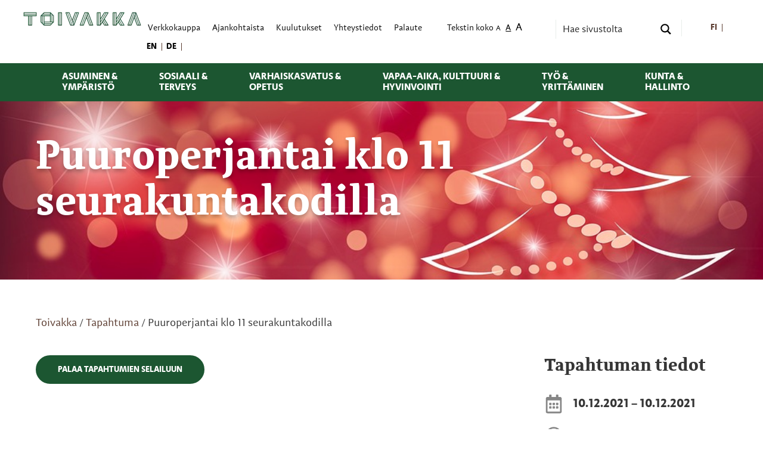

--- FILE ---
content_type: text/html; charset=UTF-8
request_url: https://www.toivakka.fi/tapahtuma/tapahtumien-joulukalenteri-luukku-15-puuroperjantai-klo-11/
body_size: 25196
content:
<!doctype html>
<html class="no-js" lang="fi" >
	<head>
		<meta charset="UTF-8" />
		<meta name="viewport" content="width=device-width, initial-scale=1.0" />
		<meta http-equiv="X-UA-Compatible" content="IE=edge,chrome=1" />
		<link rel="icon" href="//www.toivakka.fi/wp-content/themes/toivakkanew2023/dist/assets/images/favicons/favicon-32x32.png" sizes="32x32" />
		<link rel="icon" href="//www.toivakka.fi/wp-content/themes/toivakkanew2023/dist/assets/images/favicons/favicon-192x192.png" sizes="192x192" />		
		<script type='text/javascript' id='asp-c65f18e5-js-before'>if ( typeof window.ASP == 'undefined') { window.ASP = {wp_rocket_exception: "DOMContentLoaded", ajaxurl: "https:\/\/www.toivakka.fi\/wp-admin\/admin-ajax.php", backend_ajaxurl: "https:\/\/www.toivakka.fi\/wp-admin\/admin-ajax.php", asp_url: "https:\/\/www.toivakka.fi\/wp-content\/plugins\/ajax-search-pro\/", upload_url: "https:\/\/www.toivakka.fi\/wp-content\/uploads\/asp_upload\/", detect_ajax: 0, media_query: "lh59If", version: "4.27.2", build: 5095, pageHTML: "", additional_scripts: [{"handle":"wd-asp-ajaxsearchpro","src":"https:\/\/www.toivakka.fi\/wp-content\/plugins\/ajax-search-pro\/js\/min\/plugin\/merged\/asp.min.js","prereq":false}], script_async_load: false, font_url: "https:\/\/www.toivakka.fi\/wp-content\/plugins\/ajax-search-pro\/css\/fonts\/icons\/icons2.woff2", init_only_in_viewport: true, highlight: {"enabled":false,"data":[]}, debug: false, instances: {}, analytics: {"method":"event","tracking_id":"","event":{"focus":{"active":true,"action":"focus","category":"ASP {search_id} | {search_name}","label":"Input focus","value":"1"},"search_start":{"active":false,"action":"search_start","category":"ASP {search_id} | {search_name}","label":"Phrase: {phrase}","value":"1"},"search_end":{"active":true,"action":"search_end","category":"ASP {search_id} | {search_name}","label":"{phrase} | {results_count}","value":"1"},"magnifier":{"active":true,"action":"magnifier","category":"ASP {search_id} | {search_name}","label":"Magnifier clicked","value":"1"},"return":{"active":true,"action":"return","category":"ASP {search_id} | {search_name}","label":"Return button pressed","value":"1"},"try_this":{"active":true,"action":"try_this","category":"ASP {search_id} | {search_name}","label":"Try this click | {phrase}","value":"1"},"facet_change":{"active":false,"action":"facet_change","category":"ASP {search_id} | {search_name}","label":"{option_label} | {option_value}","value":"1"},"result_click":{"active":true,"action":"result_click","category":"ASP {search_id} | {search_name}","label":"{result_title} | {result_url}","value":"1"}}}}};</script><meta name='robots' content='index, follow, max-image-preview:large, max-snippet:-1, max-video-preview:-1' />

	<!-- This site is optimized with the Yoast SEO plugin v26.5 - https://yoast.com/wordpress/plugins/seo/ -->
	<title>Puuroperjantai klo 11 seurakuntakodilla - Toivakka</title>
	<link rel="canonical" href="https://www.toivakka.fi/tapahtuma/tapahtumien-joulukalenteri-luukku-15-puuroperjantai-klo-11/" />
	<meta property="og:locale" content="fi_FI" />
	<meta property="og:type" content="article" />
	<meta property="og:title" content="Puuroperjantai klo 11 seurakuntakodilla - Toivakka" />
	<meta property="og:url" content="https://www.toivakka.fi/tapahtuma/tapahtumien-joulukalenteri-luukku-15-puuroperjantai-klo-11/" />
	<meta property="og:site_name" content="Toivakka" />
	<meta property="article:modified_time" content="2021-11-16T11:18:48+00:00" />
	<meta property="og:image" content="https://www.toivakka.fi/wp-content/uploads/2019/09/Joulu.jpg" />
	<meta property="og:image:width" content="960" />
	<meta property="og:image:height" content="540" />
	<meta property="og:image:type" content="image/jpeg" />
	<meta name="twitter:card" content="summary_large_image" />
	<script type="application/ld+json" class="yoast-schema-graph">{"@context":"https://schema.org","@graph":[{"@type":"WebPage","@id":"https://www.toivakka.fi/tapahtuma/tapahtumien-joulukalenteri-luukku-15-puuroperjantai-klo-11/","url":"https://www.toivakka.fi/tapahtuma/tapahtumien-joulukalenteri-luukku-15-puuroperjantai-klo-11/","name":"Puuroperjantai klo 11 seurakuntakodilla - Toivakka","isPartOf":{"@id":"https://www.toivakka.fi/#website"},"primaryImageOfPage":{"@id":"https://www.toivakka.fi/tapahtuma/tapahtumien-joulukalenteri-luukku-15-puuroperjantai-klo-11/#primaryimage"},"image":{"@id":"https://www.toivakka.fi/tapahtuma/tapahtumien-joulukalenteri-luukku-15-puuroperjantai-klo-11/#primaryimage"},"thumbnailUrl":"https://www.toivakka.fi/wp-content/uploads/2019/09/Joulu.jpg","datePublished":"2021-11-15T07:21:11+00:00","dateModified":"2021-11-16T11:18:48+00:00","breadcrumb":{"@id":"https://www.toivakka.fi/tapahtuma/tapahtumien-joulukalenteri-luukku-15-puuroperjantai-klo-11/#breadcrumb"},"inLanguage":"fi","potentialAction":[{"@type":"ReadAction","target":["https://www.toivakka.fi/tapahtuma/tapahtumien-joulukalenteri-luukku-15-puuroperjantai-klo-11/"]}]},{"@type":"ImageObject","inLanguage":"fi","@id":"https://www.toivakka.fi/tapahtuma/tapahtumien-joulukalenteri-luukku-15-puuroperjantai-klo-11/#primaryimage","url":"https://www.toivakka.fi/wp-content/uploads/2019/09/Joulu.jpg","contentUrl":"https://www.toivakka.fi/wp-content/uploads/2019/09/Joulu.jpg","width":960,"height":540},{"@type":"BreadcrumbList","@id":"https://www.toivakka.fi/tapahtuma/tapahtumien-joulukalenteri-luukku-15-puuroperjantai-klo-11/#breadcrumb","itemListElement":[{"@type":"ListItem","position":1,"name":"Toivakka","item":"https://www.toivakka.fi/"},{"@type":"ListItem","position":2,"name":"Tapahtuma","item":"https://www.toivakka.fi/tapahtuma/"},{"@type":"ListItem","position":3,"name":"Puuroperjantai klo 11 seurakuntakodilla"}]},{"@type":"WebSite","@id":"https://www.toivakka.fi/#website","url":"https://www.toivakka.fi/","name":"Toivakka","description":"Elämisen elementit","potentialAction":[{"@type":"SearchAction","target":{"@type":"EntryPoint","urlTemplate":"https://www.toivakka.fi/?s={search_term_string}"},"query-input":{"@type":"PropertyValueSpecification","valueRequired":true,"valueName":"search_term_string"}}],"inLanguage":"fi"}]}</script>
	<!-- / Yoast SEO plugin. -->



<link rel="alternate" title="oEmbed (JSON)" type="application/json+oembed" href="https://www.toivakka.fi/wp-json/oembed/1.0/embed?url=https%3A%2F%2Fwww.toivakka.fi%2Ftapahtuma%2Ftapahtumien-joulukalenteri-luukku-15-puuroperjantai-klo-11%2F" />
<link rel="alternate" title="oEmbed (XML)" type="text/xml+oembed" href="https://www.toivakka.fi/wp-json/oembed/1.0/embed?url=https%3A%2F%2Fwww.toivakka.fi%2Ftapahtuma%2Ftapahtumien-joulukalenteri-luukku-15-puuroperjantai-klo-11%2F&#038;format=xml" />
<style id='wp-img-auto-sizes-contain-inline-css' type='text/css'>
img:is([sizes=auto i],[sizes^="auto," i]){contain-intrinsic-size:3000px 1500px}
/*# sourceURL=wp-img-auto-sizes-contain-inline-css */
</style>
<link rel='stylesheet' id='wp-block-library-css' href='//www.toivakka.fi/wp-includes/css/dist/block-library/style.min.css?ver=6.9' type='text/css' media='all' />
<style id='global-styles-inline-css' type='text/css'>
:root{--wp--preset--aspect-ratio--square: 1;--wp--preset--aspect-ratio--4-3: 4/3;--wp--preset--aspect-ratio--3-4: 3/4;--wp--preset--aspect-ratio--3-2: 3/2;--wp--preset--aspect-ratio--2-3: 2/3;--wp--preset--aspect-ratio--16-9: 16/9;--wp--preset--aspect-ratio--9-16: 9/16;--wp--preset--color--black: #000000;--wp--preset--color--cyan-bluish-gray: #abb8c3;--wp--preset--color--white: #fff;--wp--preset--color--pale-pink: #f78da7;--wp--preset--color--vivid-red: #cf2e2e;--wp--preset--color--luminous-vivid-orange: #ff6900;--wp--preset--color--luminous-vivid-amber: #fcb900;--wp--preset--color--light-green-cyan: #7bdcb5;--wp--preset--color--vivid-green-cyan: #00d084;--wp--preset--color--pale-cyan-blue: #8ed1fc;--wp--preset--color--vivid-cyan-blue: #0693e3;--wp--preset--color--vivid-purple: #9b51e0;--wp--preset--color--toivakka-dark-grey: #363636;--wp--preset--color--toivakka-light-grey: #F0F0F0;--wp--preset--color--toivakka-forest-green: #006600;--wp--preset--color--toivakka-poison-green: #8DA532;--wp--preset--color--toivakka-lime-green: #B1CB1D;--wp--preset--color--toivakka-magenta: #E22085;--wp--preset--color--toivakka-orange: #F08333;--wp--preset--color--toivakka-yellow: #FBBB1E;--wp--preset--color--toivakka-blue: #28B8CE;--wp--preset--gradient--vivid-cyan-blue-to-vivid-purple: linear-gradient(135deg,rgb(6,147,227) 0%,rgb(155,81,224) 100%);--wp--preset--gradient--light-green-cyan-to-vivid-green-cyan: linear-gradient(135deg,rgb(122,220,180) 0%,rgb(0,208,130) 100%);--wp--preset--gradient--luminous-vivid-amber-to-luminous-vivid-orange: linear-gradient(135deg,rgb(252,185,0) 0%,rgb(255,105,0) 100%);--wp--preset--gradient--luminous-vivid-orange-to-vivid-red: linear-gradient(135deg,rgb(255,105,0) 0%,rgb(207,46,46) 100%);--wp--preset--gradient--very-light-gray-to-cyan-bluish-gray: linear-gradient(135deg,rgb(238,238,238) 0%,rgb(169,184,195) 100%);--wp--preset--gradient--cool-to-warm-spectrum: linear-gradient(135deg,rgb(74,234,220) 0%,rgb(151,120,209) 20%,rgb(207,42,186) 40%,rgb(238,44,130) 60%,rgb(251,105,98) 80%,rgb(254,248,76) 100%);--wp--preset--gradient--blush-light-purple: linear-gradient(135deg,rgb(255,206,236) 0%,rgb(152,150,240) 100%);--wp--preset--gradient--blush-bordeaux: linear-gradient(135deg,rgb(254,205,165) 0%,rgb(254,45,45) 50%,rgb(107,0,62) 100%);--wp--preset--gradient--luminous-dusk: linear-gradient(135deg,rgb(255,203,112) 0%,rgb(199,81,192) 50%,rgb(65,88,208) 100%);--wp--preset--gradient--pale-ocean: linear-gradient(135deg,rgb(255,245,203) 0%,rgb(182,227,212) 50%,rgb(51,167,181) 100%);--wp--preset--gradient--electric-grass: linear-gradient(135deg,rgb(202,248,128) 0%,rgb(113,206,126) 100%);--wp--preset--gradient--midnight: linear-gradient(135deg,rgb(2,3,129) 0%,rgb(40,116,252) 100%);--wp--preset--font-size--small: 13px;--wp--preset--font-size--medium: 20px;--wp--preset--font-size--large: 36px;--wp--preset--font-size--x-large: 42px;--wp--preset--spacing--20: 0.44rem;--wp--preset--spacing--30: 0.67rem;--wp--preset--spacing--40: 1rem;--wp--preset--spacing--50: 1.5rem;--wp--preset--spacing--60: 2.25rem;--wp--preset--spacing--70: 3.38rem;--wp--preset--spacing--80: 5.06rem;--wp--preset--shadow--natural: 6px 6px 9px rgba(0, 0, 0, 0.2);--wp--preset--shadow--deep: 12px 12px 50px rgba(0, 0, 0, 0.4);--wp--preset--shadow--sharp: 6px 6px 0px rgba(0, 0, 0, 0.2);--wp--preset--shadow--outlined: 6px 6px 0px -3px rgb(255, 255, 255), 6px 6px rgb(0, 0, 0);--wp--preset--shadow--crisp: 6px 6px 0px rgb(0, 0, 0);}:where(.is-layout-flex){gap: 0.5em;}:where(.is-layout-grid){gap: 0.5em;}body .is-layout-flex{display: flex;}.is-layout-flex{flex-wrap: wrap;align-items: center;}.is-layout-flex > :is(*, div){margin: 0;}body .is-layout-grid{display: grid;}.is-layout-grid > :is(*, div){margin: 0;}:where(.wp-block-columns.is-layout-flex){gap: 2em;}:where(.wp-block-columns.is-layout-grid){gap: 2em;}:where(.wp-block-post-template.is-layout-flex){gap: 1.25em;}:where(.wp-block-post-template.is-layout-grid){gap: 1.25em;}.has-black-color{color: var(--wp--preset--color--black) !important;}.has-cyan-bluish-gray-color{color: var(--wp--preset--color--cyan-bluish-gray) !important;}.has-white-color{color: var(--wp--preset--color--white) !important;}.has-pale-pink-color{color: var(--wp--preset--color--pale-pink) !important;}.has-vivid-red-color{color: var(--wp--preset--color--vivid-red) !important;}.has-luminous-vivid-orange-color{color: var(--wp--preset--color--luminous-vivid-orange) !important;}.has-luminous-vivid-amber-color{color: var(--wp--preset--color--luminous-vivid-amber) !important;}.has-light-green-cyan-color{color: var(--wp--preset--color--light-green-cyan) !important;}.has-vivid-green-cyan-color{color: var(--wp--preset--color--vivid-green-cyan) !important;}.has-pale-cyan-blue-color{color: var(--wp--preset--color--pale-cyan-blue) !important;}.has-vivid-cyan-blue-color{color: var(--wp--preset--color--vivid-cyan-blue) !important;}.has-vivid-purple-color{color: var(--wp--preset--color--vivid-purple) !important;}.has-black-background-color{background-color: var(--wp--preset--color--black) !important;}.has-cyan-bluish-gray-background-color{background-color: var(--wp--preset--color--cyan-bluish-gray) !important;}.has-white-background-color{background-color: var(--wp--preset--color--white) !important;}.has-pale-pink-background-color{background-color: var(--wp--preset--color--pale-pink) !important;}.has-vivid-red-background-color{background-color: var(--wp--preset--color--vivid-red) !important;}.has-luminous-vivid-orange-background-color{background-color: var(--wp--preset--color--luminous-vivid-orange) !important;}.has-luminous-vivid-amber-background-color{background-color: var(--wp--preset--color--luminous-vivid-amber) !important;}.has-light-green-cyan-background-color{background-color: var(--wp--preset--color--light-green-cyan) !important;}.has-vivid-green-cyan-background-color{background-color: var(--wp--preset--color--vivid-green-cyan) !important;}.has-pale-cyan-blue-background-color{background-color: var(--wp--preset--color--pale-cyan-blue) !important;}.has-vivid-cyan-blue-background-color{background-color: var(--wp--preset--color--vivid-cyan-blue) !important;}.has-vivid-purple-background-color{background-color: var(--wp--preset--color--vivid-purple) !important;}.has-black-border-color{border-color: var(--wp--preset--color--black) !important;}.has-cyan-bluish-gray-border-color{border-color: var(--wp--preset--color--cyan-bluish-gray) !important;}.has-white-border-color{border-color: var(--wp--preset--color--white) !important;}.has-pale-pink-border-color{border-color: var(--wp--preset--color--pale-pink) !important;}.has-vivid-red-border-color{border-color: var(--wp--preset--color--vivid-red) !important;}.has-luminous-vivid-orange-border-color{border-color: var(--wp--preset--color--luminous-vivid-orange) !important;}.has-luminous-vivid-amber-border-color{border-color: var(--wp--preset--color--luminous-vivid-amber) !important;}.has-light-green-cyan-border-color{border-color: var(--wp--preset--color--light-green-cyan) !important;}.has-vivid-green-cyan-border-color{border-color: var(--wp--preset--color--vivid-green-cyan) !important;}.has-pale-cyan-blue-border-color{border-color: var(--wp--preset--color--pale-cyan-blue) !important;}.has-vivid-cyan-blue-border-color{border-color: var(--wp--preset--color--vivid-cyan-blue) !important;}.has-vivid-purple-border-color{border-color: var(--wp--preset--color--vivid-purple) !important;}.has-vivid-cyan-blue-to-vivid-purple-gradient-background{background: var(--wp--preset--gradient--vivid-cyan-blue-to-vivid-purple) !important;}.has-light-green-cyan-to-vivid-green-cyan-gradient-background{background: var(--wp--preset--gradient--light-green-cyan-to-vivid-green-cyan) !important;}.has-luminous-vivid-amber-to-luminous-vivid-orange-gradient-background{background: var(--wp--preset--gradient--luminous-vivid-amber-to-luminous-vivid-orange) !important;}.has-luminous-vivid-orange-to-vivid-red-gradient-background{background: var(--wp--preset--gradient--luminous-vivid-orange-to-vivid-red) !important;}.has-very-light-gray-to-cyan-bluish-gray-gradient-background{background: var(--wp--preset--gradient--very-light-gray-to-cyan-bluish-gray) !important;}.has-cool-to-warm-spectrum-gradient-background{background: var(--wp--preset--gradient--cool-to-warm-spectrum) !important;}.has-blush-light-purple-gradient-background{background: var(--wp--preset--gradient--blush-light-purple) !important;}.has-blush-bordeaux-gradient-background{background: var(--wp--preset--gradient--blush-bordeaux) !important;}.has-luminous-dusk-gradient-background{background: var(--wp--preset--gradient--luminous-dusk) !important;}.has-pale-ocean-gradient-background{background: var(--wp--preset--gradient--pale-ocean) !important;}.has-electric-grass-gradient-background{background: var(--wp--preset--gradient--electric-grass) !important;}.has-midnight-gradient-background{background: var(--wp--preset--gradient--midnight) !important;}.has-small-font-size{font-size: var(--wp--preset--font-size--small) !important;}.has-medium-font-size{font-size: var(--wp--preset--font-size--medium) !important;}.has-large-font-size{font-size: var(--wp--preset--font-size--large) !important;}.has-x-large-font-size{font-size: var(--wp--preset--font-size--x-large) !important;}
/*# sourceURL=global-styles-inline-css */
</style>

<style id='classic-theme-styles-inline-css' type='text/css'>
/*! This file is auto-generated */
.wp-block-button__link{color:#fff;background-color:#32373c;border-radius:9999px;box-shadow:none;text-decoration:none;padding:calc(.667em + 2px) calc(1.333em + 2px);font-size:1.125em}.wp-block-file__button{background:#32373c;color:#fff;text-decoration:none}
/*# sourceURL=/wp-includes/css/classic-themes.min.css */
</style>
<link data-minify="1" rel='stylesheet' id='wpml-blocks-css' href='https://www.toivakka.fi/wp-content/cache/min/1/wp-content/plugins/sitepress-multilingual-cms/dist/css/blocks/styles.css?ver=1766654706' type='text/css' media='all' />
<link data-minify="1" rel='stylesheet' id='sfbap1_socialfeed_style-css' href='https://www.toivakka.fi/wp-content/cache/min/1/wp-content/plugins/social-feed-by-arrowplugins/bower_components/social-feed/css/jquery.socialfeed.css?ver=1766654706' type='text/css' media='all' />
<link data-minify="1" rel='stylesheet' id='foundationpress-styles-css' href='https://www.toivakka.fi/wp-content/cache/min/1/wp-content/themes/toivakkanew2023/dist/assets/css/main.css?ver=1766654706' type='text/css' media='all' />
<link data-minify="1" rel='stylesheet' id='foundationpress-styles-wp-css' href='https://www.toivakka.fi/wp-content/cache/min/1/wp-content/themes/toivakkanew2023/style.css?ver=1766654706' type='text/css' media='all' />
<link data-minify="1" rel='stylesheet' id='dflip-style-css' href='https://www.toivakka.fi/wp-content/cache/min/1/wp-content/plugins/3d-flipbook-dflip-lite/assets/css/dflip.min.css?ver=1766654706' type='text/css' media='all' />
<script type="text/javascript" src="//www.toivakka.fi/wp-includes/js/jquery/jquery.min.js?ver=3.7.1" id="jquery-core-js" data-rocket-defer defer></script>
<script type="text/javascript" src="//www.toivakka.fi/wp-includes/js/jquery/jquery-migrate.min.js?ver=3.4.1" id="jquery-migrate-js" data-rocket-defer defer></script>
<script data-minify="1" type="text/javascript" src="https://www.toivakka.fi/wp-content/cache/min/1/wp-content/plugins/social-feed-by-arrowplugins/bower_components/codebird-js/codebird.js?ver=1766654706" id="sfbap1_codebird-js" data-rocket-defer defer></script>
<script type="text/javascript" src="//www.toivakka.fi/wp-content/plugins/social-feed-by-arrowplugins/includes/../bower_components/doT/doT.min.js?ver=6.9" id="sfbap1_doT-js" data-rocket-defer defer></script>
<script type="text/javascript" src="//www.toivakka.fi/wp-content/plugins/social-feed-by-arrowplugins/includes/../bower_components/moment/min/moment.min.js?ver=6.9" id="sfbap1_moment-js" data-rocket-defer defer></script>
<script data-minify="1" type="text/javascript" src="https://www.toivakka.fi/wp-content/cache/min/1/wp-content/plugins/social-feed-by-arrowplugins/bower_components/moment/locale/fr.js?ver=1766654706" id="sfbap1_fr-js" data-rocket-defer defer></script>
<script data-minify="1" type="text/javascript" src="https://www.toivakka.fi/wp-content/cache/min/1/wp-content/plugins/social-feed-by-arrowplugins/bower_components/social-feed/js/jquery.socialfeed.js?ver=1766654706" id="sfbap1_socialfeed-js" data-rocket-defer defer></script>
<script data-minify="1" type="text/javascript" src="https://www.toivakka.fi/wp-content/cache/min/1/wp-content/plugins/social-feed-by-arrowplugins/bower_components/moment/locale/en-ca.js?ver=1766654706" id="sfbap1_en-js" data-rocket-defer defer></script>
<script data-minify="1" type="text/javascript" src="https://www.toivakka.fi/wp-content/cache/min/1/wp-content/plugins/social-feed-by-arrowplugins/bower_components/moment/locale/ar.js?ver=1766654706" id="sfbap1_ar-js" data-rocket-defer defer></script>
<script data-minify="1" type="text/javascript" src="https://www.toivakka.fi/wp-content/cache/min/1/wp-content/plugins/social-feed-by-arrowplugins/bower_components/moment/locale/bn.js?ver=1766654706" id="sfbap1_bn-js" data-rocket-defer defer></script>
<script data-minify="1" type="text/javascript" src="https://www.toivakka.fi/wp-content/cache/min/1/wp-content/plugins/social-feed-by-arrowplugins/bower_components/moment/locale/cs.js?ver=1766654706" id="sfbap1-cs-js" data-rocket-defer defer></script>
<script data-minify="1" type="text/javascript" src="https://www.toivakka.fi/wp-content/cache/min/1/wp-content/plugins/social-feed-by-arrowplugins/bower_components/moment/locale/da.js?ver=1766654706" id="sfbap1-da-js" data-rocket-defer defer></script>
<script data-minify="1" type="text/javascript" src="https://www.toivakka.fi/wp-content/cache/min/1/wp-content/plugins/social-feed-by-arrowplugins/bower_components/moment/locale/nl.js?ver=1766654706" id="sfbap1-nl-js" data-rocket-defer defer></script>
<script data-minify="1" type="text/javascript" src="https://www.toivakka.fi/wp-content/cache/min/1/wp-content/plugins/social-feed-by-arrowplugins/bower_components/moment/locale/fr.js?ver=1766654706" id="sfbap1-fr-js" data-rocket-defer defer></script>
<script data-minify="1" type="text/javascript" src="https://www.toivakka.fi/wp-content/cache/min/1/wp-content/plugins/social-feed-by-arrowplugins/bower_components/moment/locale/de.js?ver=1766654706" id="sfbap1-de-js" data-rocket-defer defer></script>
<script data-minify="1" type="text/javascript" src="https://www.toivakka.fi/wp-content/cache/min/1/wp-content/plugins/social-feed-by-arrowplugins/bower_components/moment/locale/it.js?ver=1766654706" id="sfbap1-it-js" data-rocket-defer defer></script>
<script data-minify="1" type="text/javascript" src="https://www.toivakka.fi/wp-content/cache/min/1/wp-content/plugins/social-feed-by-arrowplugins/bower_components/moment/locale/ja.js?ver=1766654706" id="sfbap1-ja-js" data-rocket-defer defer></script>
<script data-minify="1" type="text/javascript" src="https://www.toivakka.fi/wp-content/cache/min/1/wp-content/plugins/social-feed-by-arrowplugins/bower_components/moment/locale/ko.js?ver=1766654706" id="sfbap1-ko-js" data-rocket-defer defer></script>
<script data-minify="1" type="text/javascript" src="https://www.toivakka.fi/wp-content/cache/min/1/wp-content/plugins/social-feed-by-arrowplugins/bower_components/moment/locale/pt.js?ver=1766654706" id="sfbap1-pt-js" data-rocket-defer defer></script>
<script data-minify="1" type="text/javascript" src="https://www.toivakka.fi/wp-content/cache/min/1/wp-content/plugins/social-feed-by-arrowplugins/bower_components/moment/locale/ru.js?ver=1766654706" id="sfbap1-ru-js" data-rocket-defer defer></script>
<script data-minify="1" type="text/javascript" src="https://www.toivakka.fi/wp-content/cache/min/1/wp-content/plugins/social-feed-by-arrowplugins/bower_components/moment/locale/es.js?ver=1766654706" id="sfbap1-es-js" data-rocket-defer defer></script>
<script data-minify="1" type="text/javascript" src="https://www.toivakka.fi/wp-content/cache/min/1/wp-content/plugins/social-feed-by-arrowplugins/bower_components/moment/locale/tr.js?ver=1766654706" id="sfbap1-tr-js" data-rocket-defer defer></script>
<script data-minify="1" type="text/javascript" src="https://www.toivakka.fi/wp-content/cache/min/1/wp-content/plugins/social-feed-by-arrowplugins/bower_components/moment/locale/uk.js?ver=1766654706" id="sfbap1-uk-js" data-rocket-defer defer></script>
<meta name="generator" content="WPML ver:4.6.8 stt:1,18,3;" />
<link rel="icon" href="https://www.toivakka.fi/wp-content/uploads/2022/10/cropped-favicon-32x32.webp" sizes="32x32" />
<link rel="icon" href="https://www.toivakka.fi/wp-content/uploads/2022/10/cropped-favicon-192x192.webp" sizes="192x192" />
<link rel="apple-touch-icon" href="https://www.toivakka.fi/wp-content/uploads/2022/10/cropped-favicon-180x180.webp" />
<meta name="msapplication-TileImage" content="https://www.toivakka.fi/wp-content/uploads/2022/10/cropped-favicon-270x270.webp" />
<noscript><style id="rocket-lazyload-nojs-css">.rll-youtube-player, [data-lazy-src]{display:none !important;}</style></noscript>	<link data-minify="1" rel="stylesheet" id="asp-basic" href="https://www.toivakka.fi/wp-content/cache/min/1/wp-content/cache/asp/style.basic-ho-is-po-no-da-co-se-is.css?ver=1766654706" media="all" /><style id='asp-instance-6'>div[id*='ajaxsearchpro6_'] div.asp_loader,div[id*='ajaxsearchpro6_'] div.asp_loader *{box-sizing:border-box !important;margin:0;padding:0;box-shadow:none}div[id*='ajaxsearchpro6_'] div.asp_loader{box-sizing:border-box;display:flex;flex:0 1 auto;flex-direction:column;flex-grow:0;flex-shrink:0;flex-basis:28px;max-width:100%;max-height:100%;align-items:center;justify-content:center}div[id*='ajaxsearchpro6_'] div.asp_loader-inner{width:100%;margin:0 auto;text-align:center;height:100%}@-webkit-keyframes line-scale{0%{-webkit-transform:scaley(1);transform:scaley(1)}50%{-webkit-transform:scaley(0.4);transform:scaley(0.4)}100%{-webkit-transform:scaley(1);transform:scaley(1)}}@keyframes line-scale{0%{-webkit-transform:scaley(1);transform:scaley(1)}50%{-webkit-transform:scaley(0.4);transform:scaley(0.4)}100%{-webkit-transform:scaley(1);transform:scaley(1)}}div[id*='ajaxsearchpro6_'] div.asp_line-scale>div:nth-child(1){-webkit-animation:line-scale 1s -0.4s infinite cubic-bezier(.2,.68,.18,1.08);animation:line-scale 1s -0.4s infinite cubic-bezier(.2,.68,.18,1.08)}div[id*='ajaxsearchpro6_'] div.asp_line-scale>div:nth-child(2){-webkit-animation:line-scale 1s -0.3s infinite cubic-bezier(.2,.68,.18,1.08);animation:line-scale 1s -0.3s infinite cubic-bezier(.2,.68,.18,1.08)}div[id*='ajaxsearchpro6_'] div.asp_line-scale>div:nth-child(3){-webkit-animation:line-scale 1s -0.2s infinite cubic-bezier(.2,.68,.18,1.08);animation:line-scale 1s -0.2s infinite cubic-bezier(.2,.68,.18,1.08)}div[id*='ajaxsearchpro6_'] div.asp_line-scale>div:nth-child(4){-webkit-animation:line-scale 1s -0.1s infinite cubic-bezier(.2,.68,.18,1.08);animation:line-scale 1s -0.1s infinite cubic-bezier(.2,.68,.18,1.08)}div[id*='ajaxsearchpro6_'] div.asp_line-scale>div:nth-child(5){-webkit-animation:line-scale 1s 0s infinite cubic-bezier(.2,.68,.18,1.08);animation:line-scale 1s 0s infinite cubic-bezier(.2,.68,.18,1.08)}div[id*='ajaxsearchpro6_'] div.asp_line-scale>div{background-color:rgb(28,86,49);width:5%;height:60%;margin-top:20%;border-radius:2px;margin-left:12%;-webkit-animation-fill-mode:both;animation-fill-mode:both;display:block;float:left}div[id*='ajaxsearchprores6_'] .asp_res_loader div.asp_loader,div[id*='ajaxsearchprores6_'] .asp_res_loader div.asp_loader *{box-sizing:border-box !important;margin:0;padding:0;box-shadow:none}div[id*='ajaxsearchprores6_'] .asp_res_loader div.asp_loader{box-sizing:border-box;display:flex;flex:0 1 auto;flex-direction:column;flex-grow:0;flex-shrink:0;flex-basis:28px;max-width:100%;max-height:100%;align-items:center;justify-content:center}div[id*='ajaxsearchprores6_'] .asp_res_loader div.asp_loader-inner{width:100%;margin:0 auto;text-align:center;height:100%}@-webkit-keyframes line-scale{0%{-webkit-transform:scaley(1);transform:scaley(1)}50%{-webkit-transform:scaley(0.4);transform:scaley(0.4)}100%{-webkit-transform:scaley(1);transform:scaley(1)}}@keyframes line-scale{0%{-webkit-transform:scaley(1);transform:scaley(1)}50%{-webkit-transform:scaley(0.4);transform:scaley(0.4)}100%{-webkit-transform:scaley(1);transform:scaley(1)}}div[id*='ajaxsearchprores6_'] .asp_res_loader div.asp_line-scale>div:nth-child(1){-webkit-animation:line-scale 1s -0.4s infinite cubic-bezier(.2,.68,.18,1.08);animation:line-scale 1s -0.4s infinite cubic-bezier(.2,.68,.18,1.08)}div[id*='ajaxsearchprores6_'] .asp_res_loader div.asp_line-scale>div:nth-child(2){-webkit-animation:line-scale 1s -0.3s infinite cubic-bezier(.2,.68,.18,1.08);animation:line-scale 1s -0.3s infinite cubic-bezier(.2,.68,.18,1.08)}div[id*='ajaxsearchprores6_'] .asp_res_loader div.asp_line-scale>div:nth-child(3){-webkit-animation:line-scale 1s -0.2s infinite cubic-bezier(.2,.68,.18,1.08);animation:line-scale 1s -0.2s infinite cubic-bezier(.2,.68,.18,1.08)}div[id*='ajaxsearchprores6_'] .asp_res_loader div.asp_line-scale>div:nth-child(4){-webkit-animation:line-scale 1s -0.1s infinite cubic-bezier(.2,.68,.18,1.08);animation:line-scale 1s -0.1s infinite cubic-bezier(.2,.68,.18,1.08)}div[id*='ajaxsearchprores6_'] .asp_res_loader div.asp_line-scale>div:nth-child(5){-webkit-animation:line-scale 1s 0s infinite cubic-bezier(.2,.68,.18,1.08);animation:line-scale 1s 0s infinite cubic-bezier(.2,.68,.18,1.08)}div[id*='ajaxsearchprores6_'] .asp_res_loader div.asp_line-scale>div{background-color:rgb(28,86,49);width:5%;height:60%;margin-top:20%;border-radius:2px;margin-left:12%;-webkit-animation-fill-mode:both;animation-fill-mode:both;display:block;float:left}#ajaxsearchpro6_1 div.asp_loader,#ajaxsearchpro6_2 div.asp_loader,#ajaxsearchpro6_1 div.asp_loader *,#ajaxsearchpro6_2 div.asp_loader *{box-sizing:border-box !important;margin:0;padding:0;box-shadow:none}#ajaxsearchpro6_1 div.asp_loader,#ajaxsearchpro6_2 div.asp_loader{box-sizing:border-box;display:flex;flex:0 1 auto;flex-direction:column;flex-grow:0;flex-shrink:0;flex-basis:28px;max-width:100%;max-height:100%;align-items:center;justify-content:center}#ajaxsearchpro6_1 div.asp_loader-inner,#ajaxsearchpro6_2 div.asp_loader-inner{width:100%;margin:0 auto;text-align:center;height:100%}@-webkit-keyframes line-scale{0%{-webkit-transform:scaley(1);transform:scaley(1)}50%{-webkit-transform:scaley(0.4);transform:scaley(0.4)}100%{-webkit-transform:scaley(1);transform:scaley(1)}}@keyframes line-scale{0%{-webkit-transform:scaley(1);transform:scaley(1)}50%{-webkit-transform:scaley(0.4);transform:scaley(0.4)}100%{-webkit-transform:scaley(1);transform:scaley(1)}}#ajaxsearchpro6_1 div.asp_line-scale>div:nth-child(1),#ajaxsearchpro6_2 div.asp_line-scale>div:nth-child(1){-webkit-animation:line-scale 1s -0.4s infinite cubic-bezier(.2,.68,.18,1.08);animation:line-scale 1s -0.4s infinite cubic-bezier(.2,.68,.18,1.08)}#ajaxsearchpro6_1 div.asp_line-scale>div:nth-child(2),#ajaxsearchpro6_2 div.asp_line-scale>div:nth-child(2){-webkit-animation:line-scale 1s -0.3s infinite cubic-bezier(.2,.68,.18,1.08);animation:line-scale 1s -0.3s infinite cubic-bezier(.2,.68,.18,1.08)}#ajaxsearchpro6_1 div.asp_line-scale>div:nth-child(3),#ajaxsearchpro6_2 div.asp_line-scale>div:nth-child(3){-webkit-animation:line-scale 1s -0.2s infinite cubic-bezier(.2,.68,.18,1.08);animation:line-scale 1s -0.2s infinite cubic-bezier(.2,.68,.18,1.08)}#ajaxsearchpro6_1 div.asp_line-scale>div:nth-child(4),#ajaxsearchpro6_2 div.asp_line-scale>div:nth-child(4){-webkit-animation:line-scale 1s -0.1s infinite cubic-bezier(.2,.68,.18,1.08);animation:line-scale 1s -0.1s infinite cubic-bezier(.2,.68,.18,1.08)}#ajaxsearchpro6_1 div.asp_line-scale>div:nth-child(5),#ajaxsearchpro6_2 div.asp_line-scale>div:nth-child(5){-webkit-animation:line-scale 1s 0s infinite cubic-bezier(.2,.68,.18,1.08);animation:line-scale 1s 0s infinite cubic-bezier(.2,.68,.18,1.08)}#ajaxsearchpro6_1 div.asp_line-scale>div,#ajaxsearchpro6_2 div.asp_line-scale>div{background-color:rgb(28,86,49);width:5%;height:60%;margin-top:20%;border-radius:2px;margin-left:12%;-webkit-animation-fill-mode:both;animation-fill-mode:both;display:block;float:left}@-webkit-keyframes asp_an_fadeInDown{0%{opacity:0;-webkit-transform:translateY(-20px)}100%{opacity:1;-webkit-transform:translateY(0)}}@keyframes asp_an_fadeInDown{0%{opacity:0;transform:translateY(-20px)}100%{opacity:1;transform:translateY(0)}}.asp_an_fadeInDown{-webkit-animation-name:asp_an_fadeInDown;animation-name:asp_an_fadeInDown}div.asp_r.asp_r_6,div.asp_r.asp_r_6 *,div.asp_m.asp_m_6,div.asp_m.asp_m_6 *,div.asp_s.asp_s_6,div.asp_s.asp_s_6 *{-webkit-box-sizing:content-box;-moz-box-sizing:content-box;-ms-box-sizing:content-box;-o-box-sizing:content-box;box-sizing:content-box;border:0;border-radius:0;text-transform:none;text-shadow:none;box-shadow:none;text-decoration:none;text-align:left;letter-spacing:normal}div.asp_r.asp_r_6,div.asp_m.asp_m_6,div.asp_s.asp_s_6{-webkit-box-sizing:border-box;-moz-box-sizing:border-box;-ms-box-sizing:border-box;-o-box-sizing:border-box;box-sizing:border-box}div.asp_r.asp_r_6,div.asp_r.asp_r_6 *,div.asp_m.asp_m_6,div.asp_m.asp_m_6 *,div.asp_s.asp_s_6,div.asp_s.asp_s_6 *{padding:0;margin:0}.wpdreams_clear{clear:both}.asp_w_container_6{width:100%}div.asp_m.asp_m_6{width:100%;height:auto;max-height:none;border-radius:5px;background:#d1eaff;margin-top:0;margin-bottom:0;background-image:-moz-radial-gradient(center,ellipse cover,rgb(255,255,255),rgb(255,255,255));background-image:-webkit-gradient(radial,center center,0px,center center,100%,rgb(255,255,255),rgb(255,255,255));background-image:-webkit-radial-gradient(center,ellipse cover,rgb(255,255,255),rgb(255,255,255));background-image:-o-radial-gradient(center,ellipse cover,rgb(255,255,255),rgb(255,255,255));background-image:-ms-radial-gradient(center,ellipse cover,rgb(255,255,255),rgb(255,255,255));background-image:radial-gradient(ellipse at center,rgb(255,255,255),rgb(255,255,255));overflow:hidden;border:1px none rgba(228,228,228,1);border-radius:0;box-shadow:none}div.asp_m.asp_m_6 .probox{margin:0;height:32px;background:transparent;border:1px none rgb(0,0,0);border-radius:0;box-shadow:none}p[id*=asp-try-6]{color:rgb(85,85,85) !important;display:block}div.asp_main_container+[id*=asp-try-6]{width:100%}p[id*=asp-try-6] a{color:rgb(255,181,86) !important}p[id*=asp-try-6] a:after{color:rgb(85,85,85) !important;display:inline;content:','}p[id*=asp-try-6] a:last-child:after{display:none}div.asp_m.asp_m_6 .probox .proinput{font-weight:normal;font-family:inherit;color:rgb(0,0,0);font-size:1rem;line-height:1rem;text-shadow:none;line-height:normal;flex-grow:1;order:5;margin:0 0 0 10px;padding:0 5px}div.asp_m.asp_m_6 .probox .proinput input.orig{font-weight:normal;font-family:inherit;color:rgb(0,0,0);font-size:1rem;line-height:1rem;text-shadow:none;line-height:normal;border:0;box-shadow:none;height:32px;position:relative;z-index:2;padding:0 !important;padding-top:2px !important;margin:-1px 0 0 -4px !important;width:100%;background:transparent !important}div.asp_m.asp_m_6 .probox .proinput input.autocomplete{font-weight:normal;font-family:inherit;color:rgb(0,0,0);font-size:1rem;line-height:1rem;text-shadow:none;line-height:normal;opacity:0.25;height:32px;display:block;position:relative;z-index:1;padding:0 !important;margin:-1px 0 0 -4px !important;margin-top:-32px !important;width:100%;background:transparent !important}.rtl div.asp_m.asp_m_6 .probox .proinput input.orig,.rtl div.asp_m.asp_m_6 .probox .proinput input.autocomplete{font-weight:normal;font-family:inherit;color:rgb(0,0,0);font-size:1rem;line-height:1rem;text-shadow:none;line-height:normal;direction:rtl;text-align:right}.rtl div.asp_m.asp_m_6 .probox .proinput{margin-right:2px}.rtl div.asp_m.asp_m_6 .probox .proloading,.rtl div.asp_m.asp_m_6 .probox .proclose{order:3}div.asp_m.asp_m_6 .probox .proinput input.orig::-webkit-input-placeholder{font-weight:normal;font-family:inherit;color:rgb(0,0,0);font-size:1rem;text-shadow:none;opacity:0.85}div.asp_m.asp_m_6 .probox .proinput input.orig::-moz-placeholder{font-weight:normal;font-family:inherit;color:rgb(0,0,0);font-size:1rem;text-shadow:none;opacity:0.85}div.asp_m.asp_m_6 .probox .proinput input.orig:-ms-input-placeholder{font-weight:normal;font-family:inherit;color:rgb(0,0,0);font-size:1rem;text-shadow:none;opacity:0.85}div.asp_m.asp_m_6 .probox .proinput input.orig:-moz-placeholder{font-weight:normal;font-family:inherit;color:rgb(0,0,0);font-size:1rem;text-shadow:none;opacity:0.85;line-height:normal !important}div.asp_m.asp_m_6 .probox .proinput input.autocomplete{font-weight:normal;font-family:inherit;color:rgb(0,0,0);font-size:1rem;line-height:1rem;text-shadow:none;line-height:normal;border:0;box-shadow:none}div.asp_m.asp_m_6 .probox .proloading,div.asp_m.asp_m_6 .probox .proclose,div.asp_m.asp_m_6 .probox .promagnifier,div.asp_m.asp_m_6 .probox .prosettings{width:32px;height:32px;flex:0 0 32px;flex-grow:0;order:7;text-align:center}div.asp_m.asp_m_6 .probox .proclose svg{fill:rgb(254,254,254);background:rgb(51,51,51);box-shadow:0 0 0 2px rgba(255,255,255,0.9);border-radius:50%;box-sizing:border-box;margin-left:-10px;margin-top:-10px;padding:4px}div.asp_m.asp_m_6 .probox .proloading{width:32px;height:32px;min-width:32px;min-height:32px;max-width:32px;max-height:32px}div.asp_m.asp_m_6 .probox .proloading .asp_loader{width:28px;height:28px;min-width:28px;min-height:28px;max-width:28px;max-height:28px}div.asp_m.asp_m_6 .probox .promagnifier{width:auto;height:32px;flex:0 0 auto;order:7;-webkit-flex:0 0 auto;-webkit-order:7}div.asp_m.asp_m_6 .probox .promagnifier:focus-visible{outline:black outset}div.asp_m.asp_m_6 .probox .proloading .innericon,div.asp_m.asp_m_6 .probox .proclose .innericon,div.asp_m.asp_m_6 .probox .promagnifier .innericon,div.asp_m.asp_m_6 .probox .prosettings .innericon{text-align:center}div.asp_m.asp_m_6 .probox .promagnifier .innericon{display:block;width:32px;height:32px;float:right}div.asp_m.asp_m_6 .probox .promagnifier .asp_text_button{display:block;width:auto;height:32px;float:right;margin:0;padding:0 10px 0 2px;font-weight:normal;font-family:inherit;color:rgb(51,51,51);font-size:15px;line-height:auto;text-shadow:none;line-height:32px}div.asp_m.asp_m_6 .probox .promagnifier .innericon svg{fill:rgb(0,0,0)}div.asp_m.asp_m_6 .probox .prosettings .innericon svg{fill:rgb(69,69,69)}div.asp_m.asp_m_6 .probox .promagnifier{width:32px;height:32px;background:transparent;background-position:center center;background-repeat:no-repeat;order:11;-webkit-order:11;float:right;border:0 solid rgb(255,255,255);border-radius:0;box-shadow:-1px 1px 0 0 rgba(255,255,255,0.64) inset;cursor:pointer;background-size:100% 100%;background-position:center center;background-repeat:no-repeat;cursor:pointer}div.asp_m.asp_m_6 .probox .prosettings{width:32px;height:32px;background:transparent;background-position:center center;background-repeat:no-repeat;order:10;-webkit-order:10;float:right;border:0 solid rgb(255,255,255);border-radius:0;box-shadow:0 1px 0 0 rgba(255,255,255,0.64) inset;cursor:pointer;background-size:100% 100%;align-self:flex-end}div.asp_r.asp_r_6{position:absolute;z-index:11000;width:auto;margin:12px 0 0 0}div.asp_r.asp_r_6 .asp_nores{border:0 solid rgb(0,0,0);border-radius:0;box-shadow:0 5px 5px -5px #dfdfdf;padding:6px 12px 6px 12px;margin:0;font-weight:normal;font-family:inherit;color:rgba(74,74,74,1);font-size:1rem;line-height:1.2rem;text-shadow:none;font-weight:normal;background:rgb(255,255,255)}div.asp_r.asp_r_6 .asp_nores .asp_nores_kw_suggestions{color:rgba(234,67,53,1);font-weight:normal}div.asp_r.asp_r_6 .asp_nores .asp_keyword{padding:0 8px 0 0;cursor:pointer;color:rgba(20,84,169,1);font-weight:bold}div.asp_r.asp_r_6 .asp_results_top{background:rgb(255,255,255);border:1px none rgb(81,81,81);border-radius:0;padding:6px 12px 6px 12px;margin:0 0 4px 0;text-align:center;font-weight:normal;font-family:inherit;color:rgb(81,81,81);font-size:0.75rem;line-height:1rem;text-shadow:none}div.asp_r.asp_r_6 .results .item{height:auto;background:rgb(255,255,255)}div.asp_r.asp_r_6 .results .item.hovered{background-image:-moz-radial-gradient(center,ellipse cover,rgb(244,244,244),rgb(246,246,246));background-image:-webkit-gradient(radial,center center,0px,center center,100%,rgb(244,244,244),rgb(246,246,246));background-image:-webkit-radial-gradient(center,ellipse cover,rgb(244,244,244),rgb(246,246,246));background-image:-o-radial-gradient(center,ellipse cover,rgb(244,244,244),rgb(246,246,246));background-image:-ms-radial-gradient(center,ellipse cover,rgb(244,244,244),rgb(246,246,246));background-image:radial-gradient(ellipse at center,rgb(244,244,244),rgb(246,246,246))}div.asp_r.asp_r_6 .results .item .asp_image{background-size:cover;background-repeat:no-repeat}div.asp_r.asp_r_6 .results .item .asp_image img{object-fit:cover}div.asp_r.asp_r_6 .results .item .asp_item_overlay_img{background-size:cover;background-repeat:no-repeat}div.asp_r.asp_r_6 .results .item .asp_content{overflow:hidden;background:transparent;margin:0;padding:0 10px}div.asp_r.asp_r_6 .results .item .asp_content h3{margin:0;padding:0;display:inline-block;line-height:inherit;font-weight:bold;font-family:inherit;color:rgb(92,61,49);font-size:1rem;line-height:1rem;text-shadow:none}div.asp_r.asp_r_6 .results .item .asp_content h3 a{margin:0;padding:0;line-height:inherit;display:block;font-weight:bold;font-family:inherit;color:rgb(92,61,49);font-size:1rem;line-height:1rem;text-shadow:none}div.asp_r.asp_r_6 .results .item .asp_content h3 a:hover{font-weight:bold;font-family:inherit;color:rgb(92,61,49);font-size:1rem;line-height:1rem;text-shadow:none}div.asp_r.asp_r_6 .results .item div.etc{padding:0;font-size:13px;line-height:1.3em;margin-bottom:6px}div.asp_r.asp_r_6 .results .item .etc .asp_author{padding:0;font-weight:bold;font-family:inherit;color:rgb(161,161,161);font-size:0.75rem;line-height:1rem;text-shadow:none}div.asp_r.asp_r_6 .results .item .etc .asp_date{margin:0 0 0 10px;padding:0;font-weight:normal;font-family:inherit;color:rgb(173,173,173);font-size:0.75rem;line-height:1rem;text-shadow:none}div.asp_r.asp_r_6 .results .item div.asp_content{margin:0;padding:0;font-weight:normal;font-family:inherit;color:rgb(74,74,74);font-size:0.875rem;line-height:1.35em;text-shadow:none}div.asp_r.asp_r_6 span.highlighted{font-weight:bold;color:rgba(217,49,43,1);background-color:rgba(238,238,238,1)}div.asp_r.asp_r_6 p.showmore{text-align:center;font-weight:normal;font-family:inherit;color:rgb(5,94,148);font-size:0.75rem;line-height:1rem;text-shadow:none}div.asp_r.asp_r_6 p.showmore a{font-weight:normal;font-family:inherit;color:rgb(5,94,148);font-size:0.75rem;line-height:1rem;text-shadow:none;padding:10px 5px;margin:0 auto;background:rgba(255,255,255,1);display:block;text-align:center}div.asp_r.asp_r_6 .asp_res_loader{background:rgb(255,255,255);height:200px;padding:10px}div.asp_r.asp_r_6.isotopic .asp_res_loader{background:rgba(255,255,255,0)}div.asp_r.asp_r_6 .asp_res_loader .asp_loader{height:200px;width:200px;margin:0 auto}div.asp_s.asp_s_6.searchsettings{direction:ltr;padding:0;background-image:-webkit-linear-gradient(185deg,rgb(255,255,255),rgb(255,255,255));background-image:-moz-linear-gradient(185deg,rgb(255,255,255),rgb(255,255,255));background-image:-o-linear-gradient(185deg,rgb(255,255,255),rgb(255,255,255));background-image:-ms-linear-gradient(185deg,rgb(255,255,255) 0,rgb(255,255,255) 100%);background-image:linear-gradient(185deg,rgb(255,255,255),rgb(255,255,255));box-shadow:0 0 0 1px rgb(181,181,181) inset;;max-width:208px;z-index:2}div.asp_s.asp_s_6.searchsettings.asp_s{z-index:11001}div.asp_sb.asp_sb_6.searchsettings{max-width:none}div.asp_s.asp_s_6.searchsettings form{display:flex}div.asp_sb.asp_sb_6.searchsettings form{display:flex}div.asp_s.asp_s_6.searchsettings div.asp_option_label,div.asp_s.asp_s_6.searchsettings .asp_label{font-weight:bold;font-family:inherit;color:rgb(43,43,43);font-size:12px;line-height:15px;text-shadow:none}div.asp_sb.asp_sb_6.searchsettings .asp_option_inner .asp_option_checkbox,div.asp_s.asp_s_6.searchsettings .asp_option_inner .asp_option_checkbox{background-image:-webkit-linear-gradient(180deg,rgb(34,34,34),rgb(69,72,77));background-image:-moz-linear-gradient(180deg,rgb(34,34,34),rgb(69,72,77));background-image:-o-linear-gradient(180deg,rgb(34,34,34),rgb(69,72,77));background-image:-ms-linear-gradient(180deg,rgb(34,34,34) 0,rgb(69,72,77) 100%);background-image:linear-gradient(180deg,rgb(34,34,34),rgb(69,72,77))}div.asp_sb.asp_sb_6.searchsettings .asp_option_inner .asp_option_checkbox:after,div.asp_s.asp_s_6.searchsettings .asp_option_inner .asp_option_checkbox:after{font-family:'asppsicons2';border:none;content:"\e800";display:block;position:absolute;top:0;left:0;font-size:11px;color:rgb(255,255,255);margin:1px 0 0 0 !important;line-height:17px;text-align:center;text-decoration:none;text-shadow:none}div.asp_sb.asp_sb_6.searchsettings .asp_sett_scroll,div.asp_s.asp_s_6.searchsettings .asp_sett_scroll{scrollbar-width:thin;scrollbar-color:rgba(0,0,0,0.5) transparent}div.asp_sb.asp_sb_6.searchsettings .asp_sett_scroll::-webkit-scrollbar,div.asp_s.asp_s_6.searchsettings .asp_sett_scroll::-webkit-scrollbar{width:7px}div.asp_sb.asp_sb_6.searchsettings .asp_sett_scroll::-webkit-scrollbar-track,div.asp_s.asp_s_6.searchsettings .asp_sett_scroll::-webkit-scrollbar-track{background:transparent}div.asp_sb.asp_sb_6.searchsettings .asp_sett_scroll::-webkit-scrollbar-thumb,div.asp_s.asp_s_6.searchsettings .asp_sett_scroll::-webkit-scrollbar-thumb{background:rgba(0,0,0,0.5);border-radius:5px;border:none}div.asp_s.asp_s_6.searchsettings .asp_sett_scroll{max-height:220px;overflow:auto}div.asp_sb.asp_sb_6.searchsettings .asp_sett_scroll{max-height:220px;overflow:auto}div.asp_s.asp_s_6.searchsettings fieldset{width:200px;min-width:200px;max-width:10000px}div.asp_sb.asp_sb_6.searchsettings fieldset{width:200px;min-width:200px;max-width:10000px}div.asp_s.asp_s_6.searchsettings fieldset legend{padding:0 0 0 10px;margin:0;background:transparent;font-weight:normal;font-family:inherit;color:rgb(71,71,71);font-size:13px;line-height:15px;text-shadow:none}div.asp_r.asp_r_6.vertical{padding:4px;background:rgb(255,255,255);border-radius:3px;border:1px none rgba(228,228,228,1);border-radius:0;box-shadow:none;visibility:hidden;display:none}div.asp_r.asp_r_6.vertical .results{max-height:none;overflow-x:hidden;overflow-y:auto}div.asp_r.asp_r_6.vertical .item{position:relative;box-sizing:border-box}div.asp_r.asp_r_6.vertical .item .asp_content h3{display:inline}div.asp_r.asp_r_6.vertical .results .item .asp_content{overflow:hidden;width:auto;height:auto;background:transparent;margin:0;padding:8px}div.asp_r.asp_r_6.vertical .results .item .asp_image{width:70px;height:70px;margin:2px 8px 0 0}div.asp_r.asp_r_6.vertical .asp_simplebar-scrollbar::before{background:transparent;background-image:-moz-radial-gradient(center,ellipse cover,rgba(0,0,0,0.5),rgba(0,0,0,0.5));background-image:-webkit-gradient(radial,center center,0px,center center,100%,rgba(0,0,0,0.5),rgba(0,0,0,0.5));background-image:-webkit-radial-gradient(center,ellipse cover,rgba(0,0,0,0.5),rgba(0,0,0,0.5));background-image:-o-radial-gradient(center,ellipse cover,rgba(0,0,0,0.5),rgba(0,0,0,0.5));background-image:-ms-radial-gradient(center,ellipse cover,rgba(0,0,0,0.5),rgba(0,0,0,0.5));background-image:radial-gradient(ellipse at center,rgba(0,0,0,0.5),rgba(0,0,0,0.5))}div.asp_r.asp_r_6.vertical .results .item::after{display:block;position:absolute;bottom:0;content:"";height:1px;width:100%;background:rgba(255,255,255,0.55)}div.asp_r.asp_r_6.vertical .results .item.asp_last_item::after{display:none}.asp_spacer{display:none !important;}.asp_v_spacer{width:100%;height:0}div.asp_r.asp_r_6 .asp_group_header{background:#DDD;background:rgb(246,246,246);border-radius:3px 3px 0 0;border-top:1px solid rgb(248,248,248);border-left:1px solid rgb(248,248,248);border-right:1px solid rgb(248,248,248);margin:0 0 -3px;padding:7px 0 7px 10px;position:relative;z-index:1000;min-width:90%;flex-grow:1;font-weight:bold;font-family:inherit;color:rgba(54,54,54,1);font-size:1.125rem;line-height:1.125rem;text-shadow:none}div.asp_r.asp_r_6.vertical .results{scrollbar-width:thin;scrollbar-color:rgba(0,0,0,0.5) rgb(255,255,255)}div.asp_r.asp_r_6.vertical .results::-webkit-scrollbar{width:10px}div.asp_r.asp_r_6.vertical .results::-webkit-scrollbar-track{background:rgb(255,255,255);box-shadow:inset 0 0 12px 12px transparent;border:none}div.asp_r.asp_r_6.vertical .results::-webkit-scrollbar-thumb{background:transparent;box-shadow:inset 0 0 12px 12px rgba(0,0,0,0);border:solid 2px transparent;border-radius:12px}div.asp_r.asp_r_6.vertical:hover .results::-webkit-scrollbar-thumb{box-shadow:inset 0 0 12px 12px rgba(0,0,0,0.5)}@media(hover:none),(max-width:500px){div.asp_r.asp_r_6.vertical .results::-webkit-scrollbar-thumb{box-shadow:inset 0 0 12px 12px rgba(0,0,0,0.5)}}</style><meta name="generator" content="WP Rocket 3.20.2" data-wpr-features="wpr_defer_js wpr_minify_js wpr_lazyload_images wpr_lazyload_iframes wpr_image_dimensions wpr_minify_css wpr_preload_links wpr_desktop" /></head>
	<body class="wp-singular event-template-default single single-event postid-24833 wp-theme-toivakkanew2023 fi offcanvas" id="home">
		<a href="#breadcrumbs" class="skip-to-main-content-link">Siirry sisältöön</a>

			<nav class="mobile-off-canvas-menu off-canvas position-right" id="off-canvas-menu" data-off-canvas data-transition="overlap" data-auto-focus="false" role="navigation">
	<button aria-label="Valikko" class="close-menu" type="button" data-toggle="off-canvas-menu">
		Sulje valikko <span></span>
	</button>
	<ul class="vertical menu accordion-menu universal-accordion" data-accordion-menu data-submenu-toggle="true">
						<li class=" menu-item menu-item-type-custom menu-item-object-custom">
					<a class="parent" href="https://toivakka.cpu.fi">Verkkokauppa</a>				</li>
								<li class=" menu-item menu-item-type-post_type menu-item-object-page current_page_parent">
					<a class="parent" href="https://www.toivakka.fi/ajankohtaista/">Ajankohtaista</a>				</li>
								<li class=" menu-item menu-item-type-custom menu-item-object-custom">
					<a class="parent" href="https://www.toivakka.fi/kuulutukset/">Kuulutukset</a>				</li>
								<li class=" menu-item menu-item-type-custom menu-item-object-custom">
					<a class="parent" href="https://www.toivakka.fi/yhteystietohaku/">Yhteystiedot</a>				</li>
								<li class=" menu-item menu-item-type-post_type menu-item-object-page">
					<a class="parent" href="https://www.toivakka.fi/anna-palautetta/">Palaute</a>				</li>
					</ul>   
	<ul id="menu-paavalikko-desktop" class="vertical menu accordion-menu universal-accordion" data-accordion-menu data-submenu-toggle="true"><li id="menu-item-2166" class="menu-item menu-item-type-post_type menu-item-object-page menu-item-2166"><a href="https://www.toivakka.fi/asuminen-ja-ymparisto/">Asuminen &#038;<br> ympäristö</a></li>
<li id="menu-item-5776" class="menu-item menu-item-type-post_type menu-item-object-page menu-item-5776"><a href="https://www.toivakka.fi/sosiaali-ja-terveyspalvelut/">Sosiaali &#038;<br> terveys</a></li>
<li id="menu-item-5780" class="menu-item menu-item-type-post_type menu-item-object-page menu-item-5780"><a href="https://www.toivakka.fi/lapset-ja-nuoret/">Varhaiskasvatus &#038;<br> opetus</a></li>
<li id="menu-item-5777" class="menu-item menu-item-type-post_type menu-item-object-page menu-item-5777"><a href="https://www.toivakka.fi/vapaa-aika-ja-kulttuuri/">Vapaa-aika, kulttuuri &#038; <br> hyvinvointi</a></li>
<li id="menu-item-5781" class="menu-item menu-item-type-post_type menu-item-object-page menu-item-5781"><a href="https://www.toivakka.fi/tyo-ja-yrittaminen/">Työ &#038;<br> yrittäminen</a></li>
<li id="menu-item-2250" class="menu-item menu-item-type-post_type menu-item-object-page menu-item-2250"><a href="https://www.toivakka.fi/kunta-ja-hallinto/">Kunta &#038; <br>hallinto</a></li>
<li id="menu-item-wpml-ls-fi" class="menu-item wpml-ls-slot-48 wpml-ls-item wpml-ls-item-fi wpml-ls-menu-item wpml-ls-first-item menu-item-type-wpml_ls_menu_item menu-item-object-wpml_ls_menu_item menu-item-wpml-ls-48-fi"><a title="Suomeksi" href="https://www.toivakka.fi"><span class="wpml-ls-native">FI</span></a></li><li id="menu-item-wpml-ls-en" class="menu-item wpml-ls-slot-48 wpml-ls-item wpml-ls-item-en wpml-ls-menu-item menu-item-type-wpml_ls_menu_item menu-item-object-wpml_ls_menu_item menu-item-wpml-ls-48-en"><a title="English" href="https://www.toivakka.fi/en/"><span class="wpml-ls-native">EN</span></a></li><li id="menu-item-wpml-ls-de" class="menu-item wpml-ls-slot-48 wpml-ls-item wpml-ls-item-de wpml-ls-menu-item wpml-ls-last-item menu-item-type-wpml_ls_menu_item menu-item-object-wpml_ls_menu_item menu-item-wpml-ls-48-de"><a title="In German" href="https://www.toivakka.fi/de/"><span class="wpml-ls-native">DE</span></a></li></ul></nav>

<div data-rocket-location-hash="a5b56fae615ca0a320a8ae54abb4f669" class="off-canvas-content" data-off-canvas-content>
	
	<header data-rocket-location-hash="8f145045d7b3f4f47c320e871c98eaf9" class="site-header" role="banner">
		<div class="site-title-bar title-bar" data-hide-for="large" >
			<div class="title-bar-left">
				<span class="site-mobile-title title-bar-title">
					<a href="https://www.toivakka.fi/" rel="home">Toivakka</a>
				</span>
				<div class="asp_w_container asp_w_container_6 asp_w_container_6_1" data-id="6" data-instance="1"><div class='asp_w asp_m asp_m_6 asp_m_6_1 wpdreams_asp_sc wpdreams_asp_sc-6 ajaxsearchpro asp_main_container asp_non_compact' data-id="6" data-name="Haku Imported" data-instance="1" id='ajaxsearchpro6_1'><div class="probox"><div class='prosettings' style='display:none;' data-opened=0><div class='innericon'><svg xmlns="http://www.w3.org/2000/svg" width="22" height="22" viewBox="0 0 512 512"><polygon transform="rotate(90 256 256)" points="142.332,104.886 197.48,50 402.5,256 197.48,462 142.332,407.113 292.727,256"/></svg></div></div><div class='proinput'><form role="search" action='#' autocomplete="off" aria-label="Search form"><input type='search' class='orig' placeholder='Hae sivustolta' name='phrase' value='' aria-label="Search input" autocomplete="off"/><input type='text' class='autocomplete' name='phrase' value='' aria-label="Search autocomplete input" aria-hidden="true" tabindex="-1" autocomplete="off" disabled/></form></div><button class='promagnifier' aria-label="Search magnifier button"><span class='asp_text_button hiddend'> Hae </span><span class='innericon'><svg xmlns="http://www.w3.org/2000/svg" width="22" height="22" viewBox="0 0 512 512"><path d="M460.355 421.59l-106.51-106.512c20.04-27.553 31.884-61.437 31.884-98.037C385.73 124.935 310.792 50 218.685 50c-92.106 0-167.04 74.934-167.04 167.04 0 92.107 74.935 167.042 167.04 167.042 34.912 0 67.352-10.773 94.184-29.158L419.945 462l40.41-40.41zM100.63 217.04c0-65.095 52.96-118.055 118.056-118.055 65.098 0 118.057 52.96 118.057 118.056 0 65.097-52.96 118.057-118.057 118.057-65.096 0-118.055-52.96-118.055-118.056z"/></svg></span><span class="asp_clear"></span></button><div class='proloading'><div class="asp_loader"><div class="asp_loader-inner asp_line-scale"><div></div><div></div><div></div><div></div><div></div></div></div></div></div></div><div class='asp_data_container' style="display:none !important;"><div class="asp_init_data" style="display:none !important;" id="asp_init_id_6_1" data-asp-id="6" data-asp-instance="1" data-aspdata="[base64]/cz17cGhyYXNlfSIsImVsZW1lbnRvcl91cmwiOiJodHRwczpcL1wvd3d3LnRvaXZha2thLmZpXC8/[base64]/cz17cGhyYXNlfSIsImVsZW1lbnRvcl91cmwiOiJodHRwczpcL1wvd3d3LnRvaXZha2thLmZpXC8/[base64]/cz17cGhyYXNlfSIsImVsZW1lbnRvcl91cmwiOiJodHRwczpcL1wvd3d3LnRvaXZha2thLmZpXC8/[base64]"></div><div class='asp_hidden_data' style="display:none !important;"><div class='asp_item_overlay'><div class='asp_item_inner'><svg xmlns="http://www.w3.org/2000/svg" width="22" height="22" viewBox="0 0 512 512"><path d="M448.225 394.243l-85.387-85.385c16.55-26.08 26.146-56.986 26.146-90.094 0-92.99-75.652-168.64-168.643-168.64-92.988 0-168.64 75.65-168.64 168.64s75.65 168.64 168.64 168.64c31.466 0 60.94-8.67 86.176-23.734l86.14 86.142c36.755 36.754 92.355-18.783 55.57-55.57zm-344.233-175.48c0-64.155 52.192-116.35 116.35-116.35s116.353 52.194 116.353 116.35S284.5 335.117 220.342 335.117s-116.35-52.196-116.35-116.352zm34.463-30.26c34.057-78.9 148.668-69.75 170.248 12.863-43.482-51.037-119.984-56.532-170.248-12.862z"/></svg></div></div></div></div><div id='__original__ajaxsearchprores6_1' class='asp_w asp_r asp_r_6 asp_r_6_1 vertical ajaxsearchpro wpdreams_asp_sc wpdreams_asp_sc-6' data-id="6" data-instance="1"><div class="asp_results_top" style="display:none;"><div class="asp_rt_phrase">Tulokset haulle <strong>{phrase}</strong></div><div class="asp_rt_nophrase">Näytetään <strong>{results_count}</strong> tulosta / <strong>{results_count_total}</strong></div></div><div class="results"><div class="resdrg"></div></div><div class="asp_res_loader hiddend"><div class="asp_loader"><div class="asp_loader-inner asp_line-scale"><div></div><div></div><div></div><div></div><div></div></div></div></div></div><div id='__original__ajaxsearchprobsettings6_1' class="asp_w asp_ss asp_ss_6 asp_sb asp_sb_6 asp_sb_6_1 asp_sb wpdreams_asp_sc wpdreams_asp_sc-6 ajaxsearchpro searchsettings" data-id="6" data-instance="1"><form name='options' class="asp-fss-flex" aria-label="Search settings form" autocomplete = 'off'><input type="hidden" name="current_page_id" value="24833"><input type='hidden' name='qtranslate_lang' value='0'/><input type='hidden' name='wpml_lang' value='fi'/><input type="hidden" name="filters_changed" value="0"><input type="hidden" name="filters_initial" value="1"><div style="clear:both;"></div></form></div></div>            
			</div>
		</div>
		<div data-rocket-location-hash="7bb118c44d0618164c9b1f65c354c9c3" class="site-nav-bar">
			<button aria-label="Valikko" class="mobile-menu-toggler" type="button" data-toggle="off-canvas-menu">
				Valikko				<span class="mobile-menu-icon"></span>
			</button>
		</div>
		<nav class="site-navigation top-bar" role="navigation">
			<div class="nav-outer-wrap">
				<div class="nav-wrap">
				<div class="top-bar-left">
						<div class="site-desktop-title top-bar-title">
							<a href="https://www.toivakka.fi/" aria-label="Toivakka kotisivu" rel="home"><!-- Toivakka--></a>
						</div>                      
					</div>
					<div class="top-bar-right">
						<ul id="menu-ylavalikko" class="dropdown menu desktop-menu" data-dropdown-menu><li id="menu-item-32203" class="menu-item menu-item-type-custom menu-item-object-custom menu-item-32203"><a href="https://toivakka.cpu.fi">Verkkokauppa</a></li>
<li id="menu-item-2952" class="menu-item menu-item-type-post_type menu-item-object-page current_page_parent menu-item-2952"><a href="https://www.toivakka.fi/ajankohtaista/">Ajankohtaista</a></li>
<li id="menu-item-33407" class="menu-item menu-item-type-custom menu-item-object-custom menu-item-33407"><a href="https://www.toivakka.fi/kuulutukset/">Kuulutukset</a></li>
<li id="menu-item-8136" class="menu-item menu-item-type-custom menu-item-object-custom menu-item-8136"><a href="https://www.toivakka.fi/yhteystietohaku/">Yhteystiedot</a></li>
<li id="menu-item-2976" class="menu-item menu-item-type-post_type menu-item-object-page menu-item-2976"><a href="https://www.toivakka.fi/anna-palautetta/">Palaute</a></li>
<li class="font-zoom">Tekstin koko<button data-level="s" role="menuitem" class="font-zoom__level font-zoom__level--s">A</button><button data-level="m" role="menuitem" class="font-zoom__level font-zoom__level--m active">A</button><button data-level="l" role="menuitem" class="font-zoom__level font-zoom__level--l">A</button></li><li class="top-bar-search"><div class="asp_w_container asp_w_container_6 asp_w_container_6_2" data-id="6" data-instance="2"><div class='asp_w asp_m asp_m_6 asp_m_6_2 wpdreams_asp_sc wpdreams_asp_sc-6 ajaxsearchpro asp_main_container asp_non_compact' data-id="6" data-name="Haku Imported" data-instance="2" id='ajaxsearchpro6_2'><div class="probox"><div class='prosettings' style='display:none;' data-opened=0><div class='innericon'><svg xmlns="http://www.w3.org/2000/svg" width="22" height="22" viewBox="0 0 512 512"><polygon transform="rotate(90 256 256)" points="142.332,104.886 197.48,50 402.5,256 197.48,462 142.332,407.113 292.727,256"/></svg></div></div><div class='proinput'><form role="search" action='#' autocomplete="off" aria-label="Search form"><input type='search' class='orig' placeholder='Hae sivustolta' name='phrase' value='' aria-label="Search input" autocomplete="off"/><input type='text' class='autocomplete' name='phrase' value='' aria-label="Search autocomplete input" aria-hidden="true" tabindex="-1" autocomplete="off" disabled/></form></div><button class='promagnifier' aria-label="Search magnifier button"><span class='asp_text_button hiddend'> Hae </span><span class='innericon'><svg xmlns="http://www.w3.org/2000/svg" width="22" height="22" viewBox="0 0 512 512"><path d="M460.355 421.59l-106.51-106.512c20.04-27.553 31.884-61.437 31.884-98.037C385.73 124.935 310.792 50 218.685 50c-92.106 0-167.04 74.934-167.04 167.04 0 92.107 74.935 167.042 167.04 167.042 34.912 0 67.352-10.773 94.184-29.158L419.945 462l40.41-40.41zM100.63 217.04c0-65.095 52.96-118.055 118.056-118.055 65.098 0 118.057 52.96 118.057 118.056 0 65.097-52.96 118.057-118.057 118.057-65.096 0-118.055-52.96-118.055-118.056z"/></svg></span><span class="asp_clear"></span></button><div class='proloading'><div class="asp_loader"><div class="asp_loader-inner asp_line-scale"><div></div><div></div><div></div><div></div><div></div></div></div></div></div></div><div class='asp_data_container' style="display:none !important;"><div class="asp_init_data" style="display:none !important;" id="asp_init_id_6_2" data-asp-id="6" data-asp-instance="2" data-aspdata="[base64]/cz17cGhyYXNlfSIsImVsZW1lbnRvcl91cmwiOiJodHRwczpcL1wvd3d3LnRvaXZha2thLmZpXC8/[base64]/cz17cGhyYXNlfSIsImVsZW1lbnRvcl91cmwiOiJodHRwczpcL1wvd3d3LnRvaXZha2thLmZpXC8/[base64]/cz17cGhyYXNlfSIsImVsZW1lbnRvcl91cmwiOiJodHRwczpcL1wvd3d3LnRvaXZha2thLmZpXC8/[base64]"></div><div class='asp_hidden_data' style="display:none !important;"><div class='asp_item_overlay'><div class='asp_item_inner'><svg xmlns="http://www.w3.org/2000/svg" width="22" height="22" viewBox="0 0 512 512"><path d="M448.225 394.243l-85.387-85.385c16.55-26.08 26.146-56.986 26.146-90.094 0-92.99-75.652-168.64-168.643-168.64-92.988 0-168.64 75.65-168.64 168.64s75.65 168.64 168.64 168.64c31.466 0 60.94-8.67 86.176-23.734l86.14 86.142c36.755 36.754 92.355-18.783 55.57-55.57zm-344.233-175.48c0-64.155 52.192-116.35 116.35-116.35s116.353 52.194 116.353 116.35S284.5 335.117 220.342 335.117s-116.35-52.196-116.35-116.352zm34.463-30.26c34.057-78.9 148.668-69.75 170.248 12.863-43.482-51.037-119.984-56.532-170.248-12.862z"/></svg></div></div></div></div><div id='__original__ajaxsearchprores6_2' class='asp_w asp_r asp_r_6 asp_r_6_2 vertical ajaxsearchpro wpdreams_asp_sc wpdreams_asp_sc-6' data-id="6" data-instance="2"><div class="asp_results_top" style="display:none;"><div class="asp_rt_phrase">Tulokset haulle <strong>{phrase}</strong></div><div class="asp_rt_nophrase">Näytetään <strong>{results_count}</strong> tulosta / <strong>{results_count_total}</strong></div></div><div class="results"><div class="resdrg"></div></div><div class="asp_res_loader hiddend"><div class="asp_loader"><div class="asp_loader-inner asp_line-scale"><div></div><div></div><div></div><div></div><div></div></div></div></div></div><div id='__original__ajaxsearchprobsettings6_2' class="asp_w asp_ss asp_ss_6 asp_sb asp_sb_6 asp_sb_6_2 asp_sb wpdreams_asp_sc wpdreams_asp_sc-6 ajaxsearchpro searchsettings" data-id="6" data-instance="2"><form name='options' class="asp-fss-flex" aria-label="Search settings form" autocomplete = 'off'><input type="hidden" name="current_page_id" value="24833"><input type='hidden' name='qtranslate_lang' value='0'/><input type='hidden' name='wpml_lang' value='fi'/><input type="hidden" name="filters_changed" value="0"><input type="hidden" name="filters_initial" value="1"><div style="clear:both;"></div></form></div></div></li><li id="menu-item-wpml-ls-48-fi" class="menu-item wpml-ls-slot-48 wpml-ls-item wpml-ls-item-fi wpml-ls-menu-item wpml-ls-first-item menu-item-type-wpml_ls_menu_item menu-item-object-wpml_ls_menu_item menu-item-wpml-ls-48-fi"><a title="Suomeksi" href="https://www.toivakka.fi"><span class="wpml-ls-native">FI</span></a></li><li id="menu-item-wpml-ls-48-en" class="menu-item wpml-ls-slot-48 wpml-ls-item wpml-ls-item-en wpml-ls-menu-item menu-item-type-wpml_ls_menu_item menu-item-object-wpml_ls_menu_item menu-item-wpml-ls-48-en"><a title="English" href="https://www.toivakka.fi/en/"><span class="wpml-ls-native">EN</span></a></li><li id="menu-item-wpml-ls-48-de" class="menu-item wpml-ls-slot-48 wpml-ls-item wpml-ls-item-de wpml-ls-menu-item wpml-ls-last-item menu-item-type-wpml_ls_menu_item menu-item-object-wpml_ls_menu_item menu-item-wpml-ls-48-de"><a title="In German" href="https://www.toivakka.fi/de/"><span class="wpml-ls-native">DE</span></a></li></ul>                    
											</div>
				</div>
			</div>
		</nav>
		<nav id="site-lower-navigation" class="main-navigation" role="navigation">
			<div class="outer-nav-wrap">
				<div class="nav-wrap">
					<div class="lower-navigation top-bar-left">
						<ul class="dropdown desktop-menu menu" data-dropdown-menu>
																<li class=" menu-item menu-item-type-post_type menu-item-object-page" role2="group">
										<a class="parent" tabindex="0" href="https://www.toivakka.fi/asuminen-ja-ymparisto/">Asuminen &amp;<br> ympäristö</a>										<ul class="dropdown menu vertical">
											<li class="page_item page-item-769 page_item_has_children"><a href="https://www.toivakka.fi/asuminen-ja-ymparisto/asuminen/">Asuminen</a>
<ul class='children'>
	<li class="page_item page-item-19045"><a href="https://www.toivakka.fi/asuminen-ja-ymparisto/asuminen/aran-avustukset/">Ara:n avustukset</a></li>
	<li class="page_item page-item-51"><a href="https://www.toivakka.fi/asuminen-ja-ymparisto/asuminen/jatehuolto/">Jätehuolto</a></li>
	<li class="page_item page-item-141"><a href="https://www.toivakka.fi/asuminen-ja-ymparisto/asuminen/nuohous/">Nuohous</a></li>
	<li class="page_item page-item-328"><a href="https://www.toivakka.fi/asuminen-ja-ymparisto/asuminen/vuokra-asunnot/">Vuokra-asunnot</a></li>
</ul>
</li>
<li class="page_item page-item-794 page_item_has_children"><a href="https://www.toivakka.fi/asuminen-ja-ymparisto/kaavoitus-ja-rakentaminen/">Kaavoitus ja rakentaminen</a>
<ul class='children'>
	<li class="page_item page-item-114"><a href="https://www.toivakka.fi/asuminen-ja-ymparisto/kaavoitus-ja-rakentaminen/kaavoitus/">Kaavoitus</a></li>
	<li class="page_item page-item-126"><a href="https://www.toivakka.fi/asuminen-ja-ymparisto/kaavoitus-ja-rakentaminen/rakennusvalvonta-toivakan-kunnassa/">Rakennusvalvonta</a></li>
	<li class="page_item page-item-37086"><a href="https://www.toivakka.fi/asuminen-ja-ymparisto/kaavoitus-ja-rakentaminen/raksaraha/">Rakentajan raksaraha</a></li>
	<li class="page_item page-item-10117"><a href="https://www.toivakka.fi/asuminen-ja-ymparisto/kaavoitus-ja-rakentaminen/rakennusvalvonnan-maksut/">Taksat</a></li>
	<li class="page_item page-item-107 page_item_has_children"><a href="https://www.toivakka.fi/asuminen-ja-ymparisto/kaavoitus-ja-rakentaminen/tontit/">Tontit</a>
	<ul class='children'>
		<li class="page_item page-item-11041"><a href="https://www.toivakka.fi/asuminen-ja-ymparisto/kaavoitus-ja-rakentaminen/tontit/ahokas/">Ahokas</a></li>
		<li class="page_item page-item-11039"><a href="https://www.toivakka.fi/asuminen-ja-ymparisto/kaavoitus-ja-rakentaminen/tontit/aittojarvi/">Aittojärvi</a></li>
		<li class="page_item page-item-11043"><a href="https://www.toivakka.fi/asuminen-ja-ymparisto/kaavoitus-ja-rakentaminen/tontit/kakaravaara/">Kakaravaara</a></li>
		<li class="page_item page-item-11045"><a href="https://www.toivakka.fi/asuminen-ja-ymparisto/kaavoitus-ja-rakentaminen/tontit/kankainen/">Kankainen</a></li>
		<li class="page_item page-item-36137"><a href="https://www.toivakka.fi/asuminen-ja-ymparisto/kaavoitus-ja-rakentaminen/tontit/kerrostalo/">Kerrostalotontti</a></li>
		<li class="page_item page-item-32358"><a href="https://www.toivakka.fi/asuminen-ja-ymparisto/kaavoitus-ja-rakentaminen/tontit/nisulan-kyla/">Nisulan kylä</a></li>
		<li class="page_item page-item-36498"><a href="https://www.toivakka.fi/asuminen-ja-ymparisto/kaavoitus-ja-rakentaminen/tontit/paloskyla/">Paloskylä</a></li>
		<li class="page_item page-item-36504"><a href="https://www.toivakka.fi/asuminen-ja-ymparisto/kaavoitus-ja-rakentaminen/tontit/paloskyla/">Paloskylä</a></li>
		<li class="page_item page-item-26264"><a href="https://www.toivakka.fi/asuminen-ja-ymparisto/kaavoitus-ja-rakentaminen/tontit/rivitalotontit/">Rivitalotontit</a></li>
		<li class="page_item page-item-11047"><a href="https://www.toivakka.fi/asuminen-ja-ymparisto/kaavoitus-ja-rakentaminen/tontit/saarinen/">Saarinen</a></li>
		<li class="page_item page-item-1266"><a href="https://www.toivakka.fi/asuminen-ja-ymparisto/kaavoitus-ja-rakentaminen/tontit/viisarimaen-yritysalue/">Viisarimäen yritysalue</a></li>
	</ul>
</li>
</ul>
</li>
<li class="page_item page-item-57 page_item_has_children"><a href="https://www.toivakka.fi/asuminen-ja-ymparisto/tiet-ja-liikenne/">Tiet ja liikenne</a>
<ul class='children'>
	<li class="page_item page-item-7980"><a href="https://www.toivakka.fi/asuminen-ja-ymparisto/tiet-ja-liikenne/liikenneyhteydet/">Liikenneyhteydet</a></li>
	<li class="page_item page-item-11470"><a href="https://www.toivakka.fi/asuminen-ja-ymparisto/tiet-ja-liikenne/yksityistieavustukset/">Yksityistieavustukset</a></li>
</ul>
</li>
<li class="page_item page-item-46 page_item_has_children"><a href="https://www.toivakka.fi/asuminen-ja-ymparisto/vesihuolto/">Vesihuolto</a>
<ul class='children'>
	<li class="page_item page-item-36337"><a href="https://www.toivakka.fi/asuminen-ja-ymparisto/vesihuolto/hairiotiedotteet/">Häiriötiedotteet</a></li>
	<li class="page_item page-item-47"><a href="https://www.toivakka.fi/asuminen-ja-ymparisto/vesihuolto/toivakan-vesihuoltolaitos/">Toivakan vesihuoltolaitos</a></li>
	<li class="page_item page-item-48"><a href="https://www.toivakka.fi/asuminen-ja-ymparisto/vesihuolto/vesimittarilukemailmoitus/">Vesimittarilukemailmoitus</a></li>
</ul>
</li>
<li class="page_item page-item-7982 page_item_has_children"><a href="https://www.toivakka.fi/asuminen-ja-ymparisto/ymparisto/">Ympäristö</a>
<ul class='children'>
	<li class="page_item page-item-28975"><a href="https://www.toivakka.fi/asuminen-ja-ymparisto/ymparisto/ilmasto/">Ilmasto</a></li>
	<li class="page_item page-item-27718"><a href="https://www.toivakka.fi/asuminen-ja-ymparisto/ymparisto/metsat/">Metsät</a></li>
	<li class="page_item page-item-27948"><a href="https://www.toivakka.fi/asuminen-ja-ymparisto/ymparisto/vesistot/">Vesistöt</a></li>
	<li class="page_item page-item-7986"><a href="https://www.toivakka.fi/asuminen-ja-ymparisto/ymparisto/ymparistonsuojelu/">Ympäristönsuojelu</a></li>
	<li class="page_item page-item-325"><a href="https://www.toivakka.fi/asuminen-ja-ymparisto/ymparisto/ymparistoterveydenhuolto/">Ympäristöterveydenhuolto</a></li>
</ul>
</li>
										</ul>
									</li>
																		<li class=" menu-item menu-item-type-post_type menu-item-object-page" role2="group">
										<a class="parent" tabindex="0" href="https://www.toivakka.fi/sosiaali-ja-terveyspalvelut/">Sosiaali &amp;<br> terveys</a>										<ul class="dropdown menu vertical">
											<li class="page_item page-item-150 page_item_has_children"><a href="https://www.toivakka.fi/sosiaali-ja-terveyspalvelut/ikaihmisten-palvelut/">Ikäihmisten palvelut ja senioritoiminta</a>
<ul class='children'>
	<li class="page_item page-item-12060"><a href="https://www.toivakka.fi/sosiaali-ja-terveyspalvelut/ikaihmisten-palvelut/asumispalvelut/">Asumispalvelut</a></li>
	<li class="page_item page-item-33893"><a href="https://www.toivakka.fi/sosiaali-ja-terveyspalvelut/ikaihmisten-palvelut/senioritoiminta/">Senioritoiminta</a></li>
</ul>
</li>
<li class="page_item page-item-7999"><a href="https://www.toivakka.fi/sosiaali-ja-terveyspalvelut/kriisi-ja-sosiaalipaivystys/">Sosiaali- ja kriisipäivystys</a></li>
<li class="page_item page-item-2740"><a href="https://www.toivakka.fi/sosiaali-ja-terveyspalvelut/sosiaalipalvelut/">Sosiaalipalvelut</a></li>
<li class="page_item page-item-143"><a href="https://www.toivakka.fi/sosiaali-ja-terveyspalvelut/terveyspalvelut/">Terveyspalvelut</a></li>
										</ul>
									</li>
																		<li class=" menu-item menu-item-type-post_type menu-item-object-page" role2="group">
										<a class="parent" tabindex="0" href="https://www.toivakka.fi/lapset-ja-nuoret/">Varhaiskasvatus &amp;<br> opetus</a>										<ul class="dropdown menu vertical">
											<li class="page_item page-item-8001 page_item_has_children"><a href="https://www.toivakka.fi/lapset-ja-nuoret/esi-ja-perusopetus/">Esi- ja perusopetus</a>
<ul class='children'>
	<li class="page_item page-item-8675"><a href="https://www.toivakka.fi/lapset-ja-nuoret/esi-ja-perusopetus/esiopetus/">Esiopetus</a></li>
	<li class="page_item page-item-27"><a href="https://www.toivakka.fi/lapset-ja-nuoret/esi-ja-perusopetus/iippari/">IIPPARI</a></li>
	<li class="page_item page-item-8007"><a href="https://www.toivakka.fi/lapset-ja-nuoret/esi-ja-perusopetus/koulujen-tyo-ja-loma-ajat/">Koulujen työ- ja loma-ajat</a></li>
	<li class="page_item page-item-8005"><a href="https://www.toivakka.fi/lapset-ja-nuoret/esi-ja-perusopetus/koulukuljetus/">Koulukuljetus</a></li>
	<li class="page_item page-item-8003 page_item_has_children"><a href="https://www.toivakka.fi/lapset-ja-nuoret/esi-ja-perusopetus/koulut/">Koulut</a>
	<ul class='children'>
		<li class="page_item page-item-43615"><a href="https://www.toivakka.fi/lapset-ja-nuoret/esi-ja-perusopetus/koulut/hyvinvointi/">Hyvinvointi</a></li>
	</ul>
</li>
	<li class="page_item page-item-544"><a href="https://www.toivakka.fi/lapset-ja-nuoret/esi-ja-perusopetus/opetus-ja-opetussuunnitelma/">Opetus ja opetussuunnitelma</a></li>
	<li class="page_item page-item-550"><a href="https://www.toivakka.fi/lapset-ja-nuoret/esi-ja-perusopetus/oppilashuolto/">Opiskeluhuolto</a></li>
</ul>
</li>
<li class="page_item page-item-12554 page_item_has_children"><a href="https://www.toivakka.fi/lapset-ja-nuoret/perheidenpalvelut/">Perhekeskustoiminta</a>
<ul class='children'>
	<li class="page_item page-item-40649"><a href="https://www.toivakka.fi/lapset-ja-nuoret/perheidenpalvelut/perhevakka/">Perhevakka</a></li>
</ul>
</li>
<li class="page_item page-item-30 page_item_has_children"><a href="https://www.toivakka.fi/lapset-ja-nuoret/varhaiskasvatus/">Varhaiskasvatus</a>
<ul class='children'>
	<li class="page_item page-item-553"><a href="https://www.toivakka.fi/lapset-ja-nuoret/varhaiskasvatus/paivahoito-touhuvakka/">Päiväkoti Touhuvakka</a></li>
	<li class="page_item page-item-8025"><a href="https://www.toivakka.fi/lapset-ja-nuoret/varhaiskasvatus/kankaisten-paivahoito/">Ruuhiryhmä Kankaisten kyläkoululla</a></li>
	<li class="page_item page-item-360"><a href="https://www.toivakka.fi/lapset-ja-nuoret/varhaiskasvatus/paivahoitoon-hakeutuminen/">Varhaiskasvatukseen hakeminen</a></li>
	<li class="page_item page-item-12580"><a href="https://www.toivakka.fi/lapset-ja-nuoret/varhaiskasvatus/varhaiskasvatuksen-tiedotteet/">Varhaiskasvatuksen tiedotteet</a></li>
	<li class="page_item page-item-559"><a href="https://www.toivakka.fi/lapset-ja-nuoret/varhaiskasvatus/yksityinen-paivahoito/">Yksityinen varhaiskasvatus</a></li>
</ul>
</li>
										</ul>
									</li>
																		<li class=" menu-item menu-item-type-post_type menu-item-object-page" role2="group">
										<a class="parent" tabindex="0" href="https://www.toivakka.fi/vapaa-aika-ja-kulttuuri/">Vapaa-aika, kulttuuri &amp; <br> hyvinvointi</a>										<ul class="dropdown menu vertical">
											<li class="page_item page-item-33928 page_item_has_children"><a href="https://www.toivakka.fi/vapaa-aika-ja-kulttuuri/hyvinvointi/">Hyvinvointi</a>
<ul class='children'>
	<li class="page_item page-item-43443"><a href="https://www.toivakka.fi/vapaa-aika-ja-kulttuuri/hyvinvointi/liikuntaneuvonta/">Liikuntaneuvonta</a></li>
	<li class="page_item page-item-43766"><a href="https://www.toivakka.fi/vapaa-aika-ja-kulttuuri/hyvinvointi/terve-kunta-verkosto/">Terve Kunta -verkosto</a></li>
</ul>
</li>
<li class="page_item page-item-80 page_item_has_children"><a href="https://www.toivakka.fi/vapaa-aika-ja-kulttuuri/kirjasto/">Kirjasto</a>
<ul class='children'>
	<li class="page_item page-item-82 page_item_has_children"><a href="https://www.toivakka.fi/vapaa-aika-ja-kulttuuri/kirjasto/kirjasto-jarjestaa/">Kirjasto järjestää</a>
	<ul class='children'>
		<li class="page_item page-item-10444"><a href="https://www.toivakka.fi/vapaa-aika-ja-kulttuuri/kirjasto/kirjasto-jarjestaa/kirjastosalin-kayttosaannot/">Kirjastosalin käyttösäännöt</a></li>
		<li class="page_item page-item-10207"><a href="https://www.toivakka.fi/vapaa-aika-ja-kulttuuri/kirjasto/kirjasto-jarjestaa/koulu-ja-varhaiskasvatusyhteistyo/">Koulu- ja varhaiskasvatusyhteistyö</a></li>
		<li class="page_item page-item-10202"><a href="https://www.toivakka.fi/vapaa-aika-ja-kulttuuri/kirjasto/kirjasto-jarjestaa/lukupiiri/">Lukupiiri</a></li>
		<li class="page_item page-item-444"><a href="https://www.toivakka.fi/vapaa-aika-ja-kulttuuri/kirjasto/kirjasto-jarjestaa/nayttelyhakemus/">Näyttelyhakemus</a></li>
		<li class="page_item page-item-440"><a href="https://www.toivakka.fi/vapaa-aika-ja-kulttuuri/kirjasto/kirjasto-jarjestaa/nayttelytilan-kaytto/">Näyttelytilan käyttö</a></li>
		<li class="page_item page-item-10210"><a href="https://www.toivakka.fi/vapaa-aika-ja-kulttuuri/kirjasto/kirjasto-jarjestaa/tapahtumat/">Tapahtumat</a></li>
	</ul>
</li>
	<li class="page_item page-item-457 page_item_has_children"><a href="https://www.toivakka.fi/vapaa-aika-ja-kulttuuri/kirjasto/kirjasto-palvelee/">Kirjasto palvelee</a>
	<ul class='children'>
		<li class="page_item page-item-10215"><a href="https://www.toivakka.fi/vapaa-aika-ja-kulttuuri/kirjasto/kirjasto-palvelee/celia-kirjasto/">Celia-kirjasto</a></li>
		<li class="page_item page-item-10505"><a href="https://www.toivakka.fi/vapaa-aika-ja-kulttuuri/kirjasto/kirjasto-palvelee/kirjaston-esteettomyys-saavutettavuus/">Kirjaston esteettömyys/saavutettavuus</a></li>
		<li class="page_item page-item-32640"><a href="https://www.toivakka.fi/vapaa-aika-ja-kulttuuri/kirjasto/kirjasto-palvelee/kirjastopalveluita-kotiin/">Kirjastopalveluita kotiin</a></li>
		<li class="page_item page-item-10218"><a href="https://www.toivakka.fi/vapaa-aika-ja-kulttuuri/kirjasto/kirjasto-palvelee/kotiseutukokoelma/">Kotiseutukokoelma</a></li>
		<li class="page_item page-item-10212"><a href="https://www.toivakka.fi/vapaa-aika-ja-kulttuuri/kirjasto/kirjasto-palvelee/maksut/">Maksut</a></li>
		<li class="page_item page-item-43155"><a href="https://www.toivakka.fi/vapaa-aika-ja-kulttuuri/kirjasto/kirjasto-palvelee/nepsy-hylly/">Nepsy-hylly</a></li>
		<li class="page_item page-item-10222"><a href="https://www.toivakka.fi/vapaa-aika-ja-kulttuuri/kirjasto/kirjasto-palvelee/omatoimikirjasto/">Omatoimikirjasto</a></li>
		<li class="page_item page-item-10220"><a href="https://www.toivakka.fi/vapaa-aika-ja-kulttuuri/kirjasto/kirjasto-palvelee/siirtokokoelmat/">Siirtokokoelmat</a></li>
	</ul>
</li>
	<li class="page_item page-item-22016"><a href="https://www.toivakka.fi/vapaa-aika-ja-kulttuuri/kirjasto/kirjaston-historia/">Kirjaston historia</a></li>
</ul>
</li>
<li class="page_item page-item-40219"><a href="https://www.toivakka.fi/vapaa-aika-ja-kulttuuri/kotoutuminen/">Kotoutuminen</a></li>
<li class="page_item page-item-85"><a href="https://www.toivakka.fi/vapaa-aika-ja-kulttuuri/kulttuuri/">Kulttuuri</a></li>
<li class="page_item page-item-1220 page_item_has_children"><a href="https://www.toivakka.fi/vapaa-aika-ja-kulttuuri/matkailu/">Matkailu</a>
<ul class='children'>
	<li class="page_item page-item-781"><a href="https://www.toivakka.fi/vapaa-aika-ja-kulttuuri/matkailu/majoitus/">Majoitus, kokous- ja juhlatilat</a></li>
	<li class="page_item page-item-786"><a href="https://www.toivakka.fi/vapaa-aika-ja-kulttuuri/matkailu/nahtavyydet-2/">Nähtävyydet</a></li>
</ul>
</li>
<li class="page_item page-item-8018 page_item_has_children"><a href="https://www.toivakka.fi/vapaa-aika-ja-kulttuuri/nuoret/">Nuoret</a>
<ul class='children'>
	<li class="page_item page-item-8020"><a href="https://www.toivakka.fi/vapaa-aika-ja-kulttuuri/nuoret/nuorisotyo/">Erityisnuorisotyö</a></li>
	<li class="page_item page-item-8023"><a href="https://www.toivakka.fi/vapaa-aika-ja-kulttuuri/nuoret/nuorisotila/">Nuorisotila</a></li>
</ul>
</li>
<li class="page_item page-item-36869"><a href="https://www.toivakka.fi/vapaa-aika-ja-kulttuuri/nayttelyt/">Näyttelyt</a></li>
<li class="page_item page-item-36669"><a href="https://www.toivakka.fi/vapaa-aika-ja-kulttuuri/puulan-seutuopisto/">Puulan seutuopisto</a></li>
<li class="page_item page-item-2500 page_item_has_children"><a href="https://www.toivakka.fi/vapaa-aika-ja-kulttuuri/vapaa-aika/">Vapaa-aika</a>
<ul class='children'>
	<li class="page_item page-item-33923"><a href="https://www.toivakka.fi/vapaa-aika-ja-kulttuuri/vapaa-aika/harrastamisen-suomen-mallin-kerhot/">Harrastamisen Suomen mallin kerhot</a></li>
	<li class="page_item page-item-89 page_item_has_children"><a href="https://www.toivakka.fi/vapaa-aika-ja-kulttuuri/vapaa-aika/jarjestot/">Järjestöt</a>
	<ul class='children'>
		<li class="page_item page-item-572"><a href="https://www.toivakka.fi/vapaa-aika-ja-kulttuuri/vapaa-aika/jarjestot/4h-yhdistys/">4H yhdistys</a></li>
		<li class="page_item page-item-419"><a href="https://www.toivakka.fi/vapaa-aika-ja-kulttuuri/vapaa-aika/jarjestot/elakeliitto/">Eläkeliitto</a></li>
		<li class="page_item page-item-576"><a href="https://www.toivakka.fi/vapaa-aika-ja-kulttuuri/vapaa-aika/jarjestot/itaisen-keski-suomen-sydanyhdistys/">Itäisen Keski-Suomen sydänyhdistys</a></li>
		<li class="page_item page-item-14272"><a href="https://www.toivakka.fi/vapaa-aika-ja-kulttuuri/vapaa-aika/jarjestot/keski-suomen-omaishoitajat-ry/">Keski-Suomen Omaishoitajat Ry</a></li>
		<li class="page_item page-item-411"><a href="https://www.toivakka.fi/vapaa-aika-ja-kulttuuri/vapaa-aika/jarjestot/kylaseurat/">Kyläseurat</a></li>
		<li class="page_item page-item-578"><a href="https://www.toivakka.fi/vapaa-aika-ja-kulttuuri/vapaa-aika/jarjestot/lions-club-toivakka/">Lions Club Toivakka</a></li>
		<li class="page_item page-item-420"><a href="https://www.toivakka.fi/vapaa-aika-ja-kulttuuri/vapaa-aika/jarjestot/martat/">Martat</a></li>
		<li class="page_item page-item-415"><a href="https://www.toivakka.fi/vapaa-aika-ja-kulttuuri/vapaa-aika/jarjestot/metsastys-kalastus-ja-luonto/">Metsästysseurat</a></li>
		<li class="page_item page-item-571"><a href="https://www.toivakka.fi/vapaa-aika-ja-kulttuuri/vapaa-aika/jarjestot/mll-toivakan-yhdistys/">MLL Toivakan yhdistys</a></li>
		<li class="page_item page-item-413"><a href="https://www.toivakka.fi/vapaa-aika-ja-kulttuuri/vapaa-aika/jarjestot/musiikki-ja-teatteri/">Musiikki</a></li>
		<li class="page_item page-item-423"><a href="https://www.toivakka.fi/vapaa-aika-ja-kulttuuri/vapaa-aika/jarjestot/poliittiset-jarjestot/">Poliittiset järjestöt</a></li>
		<li class="page_item page-item-417"><a href="https://www.toivakka.fi/vapaa-aika-ja-kulttuuri/vapaa-aika/jarjestot/seurakunnat/">Seurakunnat</a></li>
		<li class="page_item page-item-91"><a href="https://www.toivakka.fi/vapaa-aika-ja-kulttuuri/vapaa-aika/jarjestot/spr-ystavatoiminta/">SPR ystävätoiminta</a></li>
		<li class="page_item page-item-33960"><a href="https://www.toivakka.fi/vapaa-aika-ja-kulttuuri/vapaa-aika/jarjestot/toivakan-jaansarkijat-ry/">Toivakan Jäänsärkijät ry</a></li>
		<li class="page_item page-item-575"><a href="https://www.toivakka.fi/vapaa-aika-ja-kulttuuri/vapaa-aika/jarjestot/toivakan-karjalaiset/">Toivakan karjalaiset</a></li>
		<li class="page_item page-item-573"><a href="https://www.toivakka.fi/vapaa-aika-ja-kulttuuri/vapaa-aika/jarjestot/toivakan-lepinkaiset/">Toivakan lepinkäiset</a></li>
		<li class="page_item page-item-574"><a href="https://www.toivakka.fi/vapaa-aika-ja-kulttuuri/vapaa-aika/jarjestot/toivakan-ruiskuveikot/">Toivakan ruiskuveikot</a></li>
		<li class="page_item page-item-579"><a href="https://www.toivakka.fi/vapaa-aika-ja-kulttuuri/vapaa-aika/jarjestot/toivakan-sotainvalidit/">Toivakan sotaveteraanit &#038; sotainvalidit</a></li>
		<li class="page_item page-item-580"><a href="https://www.toivakka.fi/vapaa-aika-ja-kulttuuri/vapaa-aika/jarjestot/toivakan-vanhustentukiyhdistys/">Toivakan vanhustentukiyhdistys</a></li>
		<li class="page_item page-item-577"><a href="https://www.toivakka.fi/vapaa-aika-ja-kulttuuri/vapaa-aika/jarjestot/toivakan-yrittajat/">Toivakan yrittäjät</a></li>
		<li class="page_item page-item-45"><a href="https://www.toivakka.fi/vapaa-aika-ja-kulttuuri/vapaa-aika/jarjestot/urheiluseurat/">Urheiluseurat</a></li>
	</ul>
</li>
	<li class="page_item page-item-44 page_item_has_children"><a href="https://www.toivakka.fi/vapaa-aika-ja-kulttuuri/vapaa-aika/keskustan-liikuntapaikat/">Keskustan liikuntapaikat</a>
	<ul class='children'>
		<li class="page_item page-item-852"><a href="https://www.toivakka.fi/vapaa-aika-ja-kulttuuri/vapaa-aika/keskustan-liikuntapaikat/frisbeegolf-rata/">Frisbeegolf-rata</a></li>
		<li class="page_item page-item-850"><a href="https://www.toivakka.fi/vapaa-aika-ja-kulttuuri/vapaa-aika/keskustan-liikuntapaikat/hiihtoladut-2/">Hiihtoladut ja pulkkamäki</a></li>
		<li class="page_item page-item-1149"><a href="https://www.toivakka.fi/vapaa-aika-ja-kulttuuri/vapaa-aika/keskustan-liikuntapaikat/kuntoportaat/">Kuntoportaat</a></li>
		<li class="page_item page-item-338"><a href="https://www.toivakka.fi/vapaa-aika-ja-kulttuuri/vapaa-aika/keskustan-liikuntapaikat/kuntosalin-kayttovuorot/">Kuntosali</a></li>
		<li class="page_item page-item-1072"><a href="https://www.toivakka.fi/vapaa-aika-ja-kulttuuri/vapaa-aika/keskustan-liikuntapaikat/leikkipuisto-leppis/">Leikkipuisto Leppis</a></li>
		<li class="page_item page-item-332"><a href="https://www.toivakka.fi/vapaa-aika-ja-kulttuuri/vapaa-aika/keskustan-liikuntapaikat/liikuntasali/">Liikuntasali</a></li>
		<li class="page_item page-item-859"><a href="https://www.toivakka.fi/vapaa-aika-ja-kulttuuri/vapaa-aika/keskustan-liikuntapaikat/parkour-puisto/">Parkour-puisto eli Apinapuisto</a></li>
		<li class="page_item page-item-1153"><a href="https://www.toivakka.fi/vapaa-aika-ja-kulttuuri/vapaa-aika/keskustan-liikuntapaikat/perinnepolku/">Perinnepolku</a></li>
		<li class="page_item page-item-854"><a href="https://www.toivakka.fi/vapaa-aika-ja-kulttuuri/vapaa-aika/keskustan-liikuntapaikat/pururata/">Pururata</a></li>
		<li class="page_item page-item-8041"><a href="https://www.toivakka.fi/vapaa-aika-ja-kulttuuri/vapaa-aika/keskustan-liikuntapaikat/rc-autorata/">RC-autorata</a></li>
		<li class="page_item page-item-351"><a href="https://www.toivakka.fi/vapaa-aika-ja-kulttuuri/vapaa-aika/keskustan-liikuntapaikat/jaakiekkokaukalon-kayttovuorot/">Tekojääkaukalo</a></li>
		<li class="page_item page-item-343"><a href="https://www.toivakka.fi/vapaa-aika-ja-kulttuuri/vapaa-aika/keskustan-liikuntapaikat/tekonurmikentan-varaukset/">Tekonurmikenttä</a></li>
		<li class="page_item page-item-345"><a href="https://www.toivakka.fi/vapaa-aika-ja-kulttuuri/vapaa-aika/keskustan-liikuntapaikat/tenniskentan-kayttovuorot/">Tenniskenttä</a></li>
		<li class="page_item page-item-847"><a href="https://www.toivakka.fi/vapaa-aika-ja-kulttuuri/vapaa-aika/keskustan-liikuntapaikat/uimaranta/">Uimaranta</a></li>
		<li class="page_item page-item-349"><a href="https://www.toivakka.fi/vapaa-aika-ja-kulttuuri/vapaa-aika/keskustan-liikuntapaikat/urheilukentan-kayttovuorot/">Urheilukenttä</a></li>
	</ul>
</li>
	<li class="page_item page-item-843 page_item_has_children"><a href="https://www.toivakka.fi/vapaa-aika-ja-kulttuuri/vapaa-aika/kylien-liikuntapaikat/">Kylien liikuntapaikat</a>
	<ul class='children'>
		<li class="page_item page-item-39484"><a href="https://www.toivakka.fi/vapaa-aika-ja-kulttuuri/vapaa-aika/kylien-liikuntapaikat/huikon-maastopyorareitti/">Huikon maastopyöräreitti</a></li>
	</ul>
</li>
	<li class="page_item page-item-789"><a href="https://www.toivakka.fi/vapaa-aika-ja-kulttuuri/vapaa-aika/luontokohteet-ja-retkeily/">Luontokohteet ja retkeily</a></li>
	<li class="page_item page-item-20711"><a href="https://www.toivakka.fi/vapaa-aika-ja-kulttuuri/vapaa-aika/tulokset/">Tulokset</a></li>
	<li class="page_item page-item-13"><a href="https://www.toivakka.fi/vapaa-aika-ja-kulttuuri/vapaa-aika/veneranta/">Venepaikat</a></li>
</ul>
</li>
										</ul>
									</li>
																		<li class=" menu-item menu-item-type-post_type menu-item-object-page" role2="group">
										<a class="parent" tabindex="0" href="https://www.toivakka.fi/tyo-ja-yrittaminen/">Työ &amp;<br> yrittäminen</a>										<ul class="dropdown menu vertical">
											<li class="page_item page-item-18081"><a href="https://www.toivakka.fi/tyo-ja-yrittaminen/maaseutupalvelut/">Maaseutupalvelut</a></li>
<li class="page_item page-item-3783"><a href="https://www.toivakka.fi/tyo-ja-yrittaminen/palvelut-yrittajalle/">Palvelut yrittäjälle</a></li>
<li class="page_item page-item-8062 page_item_has_children"><a href="https://www.toivakka.fi/tyo-ja-yrittaminen/sijoitu-toivakkaan/">Sijoitu Toivakkaan</a>
<ul class='children'>
	<li class="page_item page-item-34620"><a href="https://www.toivakka.fi/tyo-ja-yrittaminen/sijoitu-toivakkaan/vapaat-toimitilat/">Vapaat toimitilat</a></li>
</ul>
</li>
<li class="page_item page-item-824 page_item_has_children"><a href="https://www.toivakka.fi/tyo-ja-yrittaminen/tyollisyyspalvelut/">Työllisyyspalvelut</a>
<ul class='children'>
	<li class="page_item page-item-8595"><a href="https://www.toivakka.fi/tyo-ja-yrittaminen/tyollisyyspalvelut/palvelut-tyonantajalle/">Palvelut työnantajalle</a></li>
	<li class="page_item page-item-8589"><a href="https://www.toivakka.fi/tyo-ja-yrittaminen/tyollisyyspalvelut/palvelut-tyonhakijalle/">Palvelut työnhakijalle</a></li>
	<li class="page_item page-item-10366"><a href="https://www.toivakka.fi/tyo-ja-yrittaminen/tyollisyyspalvelut/tyollistymista-edistava-monialainen-yhteispalvelu-typ/">Työllistymistä edistävät monialaiset palvelut</a></li>
</ul>
</li>
<li class="page_item page-item-8963 page_item_has_children"><a href="https://www.toivakka.fi/tyo-ja-yrittaminen/paikallisetpalvelut/">Yrityshakemisto</a>
<ul class='children'>
	<li class="page_item page-item-1199"><a href="https://www.toivakka.fi/tyo-ja-yrittaminen/paikallisetpalvelut/erityispalvelut/">Erityispalvelut</a></li>
	<li class="page_item page-item-9293"><a href="https://www.toivakka.fi/tyo-ja-yrittaminen/paikallisetpalvelut/hieronta-fysioteria-terveyspalvelut/">Hieronta, fysioterapia, kotipalvelu ja terveys</a></li>
	<li class="page_item page-item-9296"><a href="https://www.toivakka.fi/tyo-ja-yrittaminen/paikallisetpalvelut/kauneus-parturi-kampaamot/">Kauneus/hyvinvointi, parturi-kampaamot</a></li>
	<li class="page_item page-item-1235"><a href="https://www.toivakka.fi/tyo-ja-yrittaminen/paikallisetpalvelut/korjaamot-ja-huoltamot/">Korjaamot ja huoltamot</a></li>
	<li class="page_item page-item-1245"><a href="https://www.toivakka.fi/tyo-ja-yrittaminen/paikallisetpalvelut/liikeet-kaupat-pankit/">Liikkeet, kaupat, pankit</a></li>
	<li class="page_item page-item-1164"><a href="https://www.toivakka.fi/tyo-ja-yrittaminen/paikallisetpalvelut/maansiirtourakointia/">Maansiirtourakointi</a></li>
	<li class="page_item page-item-1230"><a href="https://www.toivakka.fi/tyo-ja-yrittaminen/paikallisetpalvelut/tuottajat-maatalous/">Maatalous, tuottajat</a></li>
	<li class="page_item page-item-9316"><a href="https://www.toivakka.fi/tyo-ja-yrittaminen/paikallisetpalvelut/majoitus-ja-matkailupalvelut/">Majoitus- ja matkailupalvelut</a></li>
	<li class="page_item page-item-1238"><a href="https://www.toivakka.fi/tyo-ja-yrittaminen/paikallisetpalvelut/metsakoneurakoitsijat/">Metsäkoneurakoitsijat</a></li>
	<li class="page_item page-item-31323"><a href="https://www.toivakka.fi/tyo-ja-yrittaminen/paikallisetpalvelut/mokkitalkkaripalvelut/">Mökkitalkkaripalvelut</a></li>
	<li class="page_item page-item-1184 page_item_has_children"><a href="https://www.toivakka.fi/tyo-ja-yrittaminen/paikallisetpalvelut/rakennus-ja-kiinteistopalvelut/">Rakennus- ja kiinteistöpalvelut</a>
	<ul class='children'>
		<li class="page_item page-item-13440"><a href="https://www.toivakka.fi/tyo-ja-yrittaminen/paikallisetpalvelut/rakennus-ja-kiinteistopalvelut/isannointi-ja-turvallisuuspalvelu/">Isännöinti- ja turvallisuuspalvelu</a></li>
		<li class="page_item page-item-1174"><a href="https://www.toivakka.fi/tyo-ja-yrittaminen/paikallisetpalvelut/rakennus-ja-kiinteistopalvelut/kiinteistopalvelut/">Kiinteistönhuolto- ja siivouspalvelut</a></li>
		<li class="page_item page-item-1158"><a href="https://www.toivakka.fi/tyo-ja-yrittaminen/paikallisetpalvelut/rakennus-ja-kiinteistopalvelut/lvi-asennukset/">LVI-asennukset</a></li>
		<li class="page_item page-item-1177"><a href="https://www.toivakka.fi/tyo-ja-yrittaminen/paikallisetpalvelut/rakennus-ja-kiinteistopalvelut/piha-ja-puutarha/">Piha ja puutarha</a></li>
		<li class="page_item page-item-1182"><a href="https://www.toivakka.fi/tyo-ja-yrittaminen/paikallisetpalvelut/rakennus-ja-kiinteistopalvelut/puusepat/">Puusepät</a></li>
		<li class="page_item page-item-1168"><a href="https://www.toivakka.fi/tyo-ja-yrittaminen/paikallisetpalvelut/rakennus-ja-kiinteistopalvelut/rakentajapalvelut/">Rakentajapalvelut</a></li>
		<li class="page_item page-item-1185"><a href="https://www.toivakka.fi/tyo-ja-yrittaminen/paikallisetpalvelut/rakennus-ja-kiinteistopalvelut/saha-ala/">Saha-ala</a></li>
		<li class="page_item page-item-1172"><a href="https://www.toivakka.fi/tyo-ja-yrittaminen/paikallisetpalvelut/rakennus-ja-kiinteistopalvelut/sahkoasennukset/">Sähköasennukset</a></li>
	</ul>
</li>
	<li class="page_item page-item-9332"><a href="https://www.toivakka.fi/tyo-ja-yrittaminen/paikallisetpalvelut/ruoka-kahvila-ja-pitopalvelut/">Ruoka-, kahvila- ja pitopalvelut</a></li>
	<li class="page_item page-item-1239"><a href="https://www.toivakka.fi/tyo-ja-yrittaminen/paikallisetpalvelut/taksit-linja-autot-kuljetus/">Taksit, linja-autot, kuljetus</a></li>
	<li class="page_item page-item-1209"><a href="https://www.toivakka.fi/tyo-ja-yrittaminen/paikallisetpalvelut/valokuvaus/">Valokuvaus, media, musiikki ja mainonta</a></li>
	<li class="page_item page-item-9342"><a href="https://www.toivakka.fi/tyo-ja-yrittaminen/paikallisetpalvelut/viihde-ja-ohjelmapalvelut/">Viihde- ja ohjelmapalvelut</a></li>
</ul>
</li>
										</ul>
									</li>
																		<li class=" menu-item menu-item-type-post_type menu-item-object-page" role2="group">
										<a class="parent" tabindex="0" href="https://www.toivakka.fi/kunta-ja-hallinto/">Kunta &amp; <br>hallinto</a>										<ul class="dropdown menu vertical">
											<li class="page_item page-item-27437 page_item_has_children"><a href="https://www.toivakka.fi/kunta-ja-hallinto/aloitteet/">Aloitteet</a>
<ul class='children'>
	<li class="page_item page-item-27439"><a href="https://www.toivakka.fi/kunta-ja-hallinto/aloitteet/koirapuisto-toivakkaan/">Koirapuisto Toivakkaan</a></li>
	<li class="page_item page-item-33859"><a href="https://www.toivakka.fi/kunta-ja-hallinto/aloitteet/kuntosalin-laajennus-siirto/">Kuntosalin laajennus / siirto</a></li>
</ul>
</li>
<li class="page_item page-item-21807"><a href="https://www.toivakka.fi/kunta-ja-hallinto/asiakirjat-maksut/">Asiakirjat &#038; maksut</a></li>
<li class="page_item page-item-20380"><a href="https://www.toivakka.fi/kunta-ja-hallinto/avoimet-tyopaikat/">Avoimet työpaikat</a></li>
<li class="page_item page-item-28466"><a href="https://www.toivakka.fi/kunta-ja-hallinto/elomakkeet/">elomakkeet</a></li>
<li class="page_item page-item-40707"><a href="https://www.toivakka.fi/kunta-ja-hallinto/joukkoliikenne/">Joukkoliikenne</a></li>
<li class="page_item page-item-1363"><a href="https://www.toivakka.fi/kunta-ja-hallinto/strategia/">Kuntastrategia 2022-2030</a></li>
<li class="page_item page-item-249"><a href="https://www.toivakka.fi/kunta-ja-hallinto/lomakkeet-2/">Lomakkeet</a></li>
<li class="page_item page-item-480"><a href="https://www.toivakka.fi/kunta-ja-hallinto/maksut-taksat/">Maksut &#038; taksat</a></li>
<li class="page_item page-item-256 page_item_has_children"><a href="https://www.toivakka.fi/kunta-ja-hallinto/paatoksenteko/">Päätöksenteko</a>
<ul class='children'>
	<li class="page_item page-item-260"><a href="https://www.toivakka.fi/kunta-ja-hallinto/paatoksenteko/kansalaisvaikuttaminen/">Kansalaisvaikuttaminen</a></li>
	<li class="page_item page-item-8072"><a href="https://www.toivakka.fi/kunta-ja-hallinto/paatoksenteko/keskusvaalilautakunta/">Keskusvaalilautakunta</a></li>
	<li class="page_item page-item-313 page_item_has_children"><a href="https://www.toivakka.fi/kunta-ja-hallinto/paatoksenteko/kunnan-talous/">Kunnan talous</a>
	<ul class='children'>
		<li class="page_item page-item-34633"><a href="https://www.toivakka.fi/kunta-ja-hallinto/paatoksenteko/kunnan-talous/talouskatsaus/">Talouskatsaus</a></li>
	</ul>
</li>
	<li class="page_item page-item-258"><a href="https://www.toivakka.fi/kunta-ja-hallinto/paatoksenteko/kunnanhallitus/">Kunnanhallitus</a></li>
	<li class="page_item page-item-257"><a href="https://www.toivakka.fi/kunta-ja-hallinto/paatoksenteko/kunnanvaltuusto/">Kunnanvaltuusto</a></li>
	<li class="page_item page-item-8081"><a href="https://www.toivakka.fi/kunta-ja-hallinto/paatoksenteko/tekninen-lautakunta/">Kuntaympäristölautakunta</a></li>
	<li class="page_item page-item-23666"><a href="https://www.toivakka.fi/kunta-ja-hallinto/paatoksenteko/lomakkeita-luottamushenkiloille/">Lomakkeita luottamushenkilöille</a></li>
	<li class="page_item page-item-8084"><a href="https://www.toivakka.fi/kunta-ja-hallinto/paatoksenteko/ymparistolautakunta/">Lupa- ja ympäristöjaosto</a></li>
	<li class="page_item page-item-1108"><a href="https://www.toivakka.fi/kunta-ja-hallinto/paatoksenteko/sidonnaisuudet/">Sidonnaisuudet</a></li>
	<li class="page_item page-item-8075"><a href="https://www.toivakka.fi/kunta-ja-hallinto/paatoksenteko/sivistyslautakunta/">Sivistys- ja hyvinvointilautakunta</a></li>
	<li class="page_item page-item-8068"><a href="https://www.toivakka.fi/kunta-ja-hallinto/paatoksenteko/tarkastuslautakunta/">Tarkastuslautakunta</a></li>
	<li class="page_item page-item-34080 page_item_has_children"><a href="https://www.toivakka.fi/kunta-ja-hallinto/paatoksenteko/vaikuttamistoimielimet/">Vaikuttamistoimielimet</a>
	<ul class='children'>
		<li class="page_item page-item-34086"><a href="https://www.toivakka.fi/kunta-ja-hallinto/paatoksenteko/vaikuttamistoimielimet/nuorisovaltuusto/">Nuorisovaltuusto</a></li>
		<li class="page_item page-item-34090"><a href="https://www.toivakka.fi/kunta-ja-hallinto/paatoksenteko/vaikuttamistoimielimet/vanhus-ja-vammaisneuvosto/">Vanhus- ja vammaisneuvosto</a></li>
	</ul>
</li>
</ul>
</li>
<li class="page_item page-item-23491"><a href="https://www.toivakka.fi/kunta-ja-hallinto/stipendit-ja-avustukset/">Stipendit ja avustukset</a></li>
<li class="page_item page-item-1481 page_item_has_children"><a href="https://www.toivakka.fi/kunta-ja-hallinto/tietosuoja/">Tietosuoja</a>
<ul class='children'>
	<li class="page_item page-item-1055"><a href="https://www.toivakka.fi/kunta-ja-hallinto/tietosuoja/rekisteriselosteet/">Tietosuojaselosteet</a></li>
</ul>
</li>
<li class="page_item page-item-2384 page_item_has_children"><a href="https://www.toivakka.fi/kunta-ja-hallinto/uudelle-asukkaalle/">Uudelle asukkaalle</a>
<ul class='children'>
	<li class="page_item page-item-8091"><a href="https://www.toivakka.fi/kunta-ja-hallinto/uudelle-asukkaalle/asiointi/">Asiointi</a></li>
	<li class="page_item page-item-198"><a href="https://www.toivakka.fi/kunta-ja-hallinto/uudelle-asukkaalle/historia/">Historia</a></li>
	<li class="page_item page-item-21"><a href="https://www.toivakka.fi/kunta-ja-hallinto/uudelle-asukkaalle/toivakan-kylat/">Toivakan kylät</a></li>
	<li class="page_item page-item-8095"><a href="https://www.toivakka.fi/kunta-ja-hallinto/uudelle-asukkaalle/viranomaispalvelut/">Viranomaispalvelut</a></li>
</ul>
</li>
<li class="page_item page-item-593"><a href="https://www.toivakka.fi/kunta-ja-hallinto/vaalit/">Vaalit</a></li>
<li class="page_item page-item-74"><a href="https://www.toivakka.fi/kunta-ja-hallinto/yhteystiedot/">Yhteystiedot</a></li>
										</ul>
									</li>
															</ul>
					</div>
				</div>
			</div>
		</nav>
		<div data-rocket-location-hash="cb482fdefff332d3a3a7fc3b9ae9aa50" class="search-results">
			<div class="inner-wrap"><div id='wpdreams_asp_results_6'></div></div>      
		</div>
	</header>

<header data-rocket-location-hash="dfd446028413a8b34a752a05a8f212c1" class="default-hero" data-interchange="[https://www.toivakka.fi/wp-content/uploads/2019/09/Joulu-640x360.jpg, small], [https://www.toivakka.fi/wp-content/uploads/2019/09/Joulu.jpg, medium], [https://www.toivakka.fi/wp-content/uploads/2019/09/Joulu.jpg, large], [https://www.toivakka.fi/wp-content/uploads/2019/09/Joulu.jpg, xlarge]">
	<div class="outer-wrap" >
		<div class="tagline">
			<div class="tagline-item">
										<h1 class="hero-title">Puuroperjantai klo 11 seurakuntakodilla</h1>
							</div>
		</div>
	</div>
</header>
<div data-rocket-location-hash="d5854a6b1f8ea9ac00c20cd023a5622a" class="column-and-sidebar-container">
			<div data-rocket-location-hash="753a1fca0a9d2770f2aa5801af531f8a" id="breadcrumbs"><span><span><a href="https://www.toivakka.fi/">Toivakka</a></span> / <span><a href="https://www.toivakka.fi/tapahtuma/">Tapahtuma</a></span> / <span class="breadcrumb_last" aria-current="page">Puuroperjantai klo 11 seurakuntakodilla</span></span></div>			<div data-rocket-location-hash="a18cc24cea4bcb214bafbe25965e1044" class="column-and-sidebars">
		<main class="column">
			<div class="blocks-wrap">
								<a href="https://www.toivakka.fi/tapahtumat/" class="button">Palaa tapahtumien selailuun</a>
			</div>
		</main>
		<aside class="sidebar sidebar--right">
			<h2>Tapahtuman tiedot</h2>
							<div class="single-event-meta">
					<div class="icon icon--calendar"></div>
					<p title="Päivämäärä">
						10.12.2021						&#8211;
							10.12.2021					</p>    
				</div>
				<div class="single-event-meta">
					<div class="icon icon--clock"></div>
					<p title="Aika">11</p>
				</div>
				<div class="single-event-meta">
					<div class="icon icon--map-marker"></div>
					<p title="Paikka">Srk-koti Majakka</p>
				</div>
			
					</aside>
	</div>
</div>

<footer data-rocket-location-hash="1993c103145638cd5e587ad38b63903f" class="footer">

	<!-- FB and insta -->
	<div data-rocket-location-hash="93a5c7e957b71dc0e3329ad25a68903b" id="" class="page-card-block logo_top ">
		<div data-rocket-location-hash="8112a2aaf4228d2365d276d6055a8328" class="outer-wrap">
			<div class="container logo-grid">
							<ul class="logo-grid-logos">
															
											<li class="logo">
														<a href="https://www.linkedin.com/company/toivakan-kunta" target="_blank" aria-label="LinkedIn">
								<img width="50" height="50" src="data:image/svg+xml,%3Csvg%20xmlns='http://www.w3.org/2000/svg'%20viewBox='0%200%2050%2050'%3E%3C/svg%3E" aria-label="LinkedIn" alt="LinkedIn" data-lazy-src="https://www.toivakka.fi/wp-content/uploads/2024/02/icons8-linkedin-50.png" /><noscript><img width="50" height="50" src="https://www.toivakka.fi/wp-content/uploads/2024/02/icons8-linkedin-50.png" aria-label="LinkedIn" alt="LinkedIn" /></noscript>
							</a>
													</li>
											<li class="logo">
														<a href="https://www.facebook.com/toivakankunta.fi/" target="_blank" aria-label="FB">
								<img width="50" height="50" src="data:image/svg+xml,%3Csvg%20xmlns='http://www.w3.org/2000/svg'%20viewBox='0%200%2050%2050'%3E%3C/svg%3E" aria-label="FB" alt="FB" data-lazy-src="https://www.toivakka.fi/wp-content/uploads/2024/02/icons8-facebook-50.png" /><noscript><img width="50" height="50" src="https://www.toivakka.fi/wp-content/uploads/2024/02/icons8-facebook-50.png" aria-label="FB" alt="FB" /></noscript>
							</a>
													</li>
											<li class="logo">
														<a href="https://www.instagram.com/toivakkagram?fbclid=IwAR0gw_h4ClDOr_gBZ5qOG9UK4gpmz5Y3ZT8L4NFwRKcwNDtf_fk7XNn_f5o" target="_blank" aria-label="IG">
								<img width="50" height="50" src="data:image/svg+xml,%3Csvg%20xmlns='http://www.w3.org/2000/svg'%20viewBox='0%200%2050%2050'%3E%3C/svg%3E" aria-label="IG" alt="IG" data-lazy-src="https://www.toivakka.fi/wp-content/uploads/2024/02/icons8-insta-50.png" /><noscript><img width="50" height="50" src="https://www.toivakka.fi/wp-content/uploads/2024/02/icons8-insta-50.png" aria-label="IG" alt="IG" /></noscript>
							</a>
													</li>
					
				</ul>
						</div>
		</div>
	</div>

	<div data-rocket-location-hash="52ab51b437fa4669aa19efc875fa86ed" class="footer-container">
		<div class="footer-grid">
			<div class="footer-column">
				<p class="support-title-white section-title-white paragraph-white"><strong>Toivakan kunta</strong></p>
<p class="paragraph-white">Iltaruskontie 2, 41660 Toivakka<br />
kirjaamo@toivakka.fi<br />
p. (014) 267 4000 vaihde</p>
<p><a href="https://www.toivakka.fi/saavutettavuus/"><strong>Saavutettavuusseloste</strong></a></p>
<p><strong><a href="https://www.toivakka.fi/wp-content/uploads/2022/06/Asiakirjajulkisuuskuvaus.pdf" target="_blank" rel="noopener">Asiakirjajulkisuuskuvaus</a></strong></p>
			</div>
			<div class="footer-column">
				<p class="support-title-white section-title-white paragraph-white"><strong>Toivakkatalo</strong></p>
<p>Asiointi ma-pe vain ajanvarauksella ja ennakkoon sopimalla.</p>
<p>Sisäänkäynti Toivakantien puoleisesta pääovesta.</p>
			</div>
			<div class="footer-column">
				<p class="support-title-white section-title-white paragraph-white"><strong>Ota yhteyttä</strong></p>
<p class="p1 paragraph-white"><a href="https://www.toivakka.fi/yhteystietohaku/" target="_blank" rel="noopener"><strong>Puhelinnumerot</strong></a></p>
<p><a href="https://secmail.com/send/dkAhNJXN" target="_blank" rel="noopener"><strong>Lähetä suojattu sähköposti Toivakan kunnalle</strong></a></p>
<p class="p1 paragraph-white">Kunnan vesi- ja viemärilaitoksen sekä kiinteistöhoidon päivystys:<br />
0400 571 039</p>
			</div>
			<div class="footer-column">
				<p class="p1 support-title-white section-title-white paragraph-white"><strong>Laskutustiedot</strong></p>
<p class="p1">Toivakan kunta<br />
Y-tunnus: 0177201-0</p>
<p class="p2">Verkkolaskuoperaattori: CGI Suomi Oy<br />
Verkkolaskuosoite: 003701772010<br />
Välittäjätunnus: 003703575029</p>
<p>Paperilaskut: Toivakan kunta, PL 29, 00038 Logica</p>
<p class="p2"><a href="https://www.toivakka.fi/kunta-ja-hallinto/yhteystiedot/">Lisätietoja</a></p>
			</div>          
		</div>
	</div>

	
	<div data-rocket-location-hash="567bef58828f08e81a3c155bdeed5b7e" id="footer-bottom" class="page-card-block align">
		<div class="outer-wrap">
			<div class="container logo-grid">
							<ul class="logo-grid-logos">
															
											<li class="logo">
														<a href="https://www.keskikirjastot.fi/web/arena" target="_blank" aria-label="Keski kirjastot kompaktilogo rgb">
								<img width="112" height="48" src="data:image/svg+xml,%3Csvg%20xmlns='http://www.w3.org/2000/svg'%20viewBox='0%200%20112%2048'%3E%3C/svg%3E" aria-label="Keski kirjastot kompaktilogo rgb" alt="Keski kirjastot kompaktilogo rgb" data-lazy-src="https://www.toivakka.fi/wp-content/uploads/2013/08/Keski-kirjastot_kompaktilogo_rgb.png" /><noscript><img width="112" height="48" src="https://www.toivakka.fi/wp-content/uploads/2013/08/Keski-kirjastot_kompaktilogo_rgb.png" aria-label="Keski kirjastot kompaktilogo rgb" alt="Keski kirjastot kompaktilogo rgb" /></noscript>
							</a>
													</li>
											<li class="logo">
														<a href="https://thl.fi/aiheet/lapset-nuoret-ja-perheet/sote-palvelut/perhekeskus" target="_blank" aria-label="Perhekeskus mukana elämässä -logo">
								<img width="360" height="305" src="data:image/svg+xml,%3Csvg%20xmlns='http://www.w3.org/2000/svg'%20viewBox='0%200%20360%20305'%3E%3C/svg%3E" aria-label="Perhekeskus mukana elämässä -logo" alt="Perhekeskus mukana elämässä -logo" data-lazy-src="https://www.toivakka.fi/wp-content/uploads/2019/01/Perhekeskus.png" /><noscript><img width="360" height="305" src="https://www.toivakka.fi/wp-content/uploads/2019/01/Perhekeskus.png" aria-label="Perhekeskus mukana elämässä -logo" alt="Perhekeskus mukana elämässä -logo" /></noscript>
							</a>
													</li>
											<li class="logo">
														<a href="https://www.kuntalaisaloite.fi/fi" target="_blank" aria-label="Kuntalaisaloite">
								<img width="372" height="83" src="data:image/svg+xml,%3Csvg%20xmlns='http://www.w3.org/2000/svg'%20viewBox='0%200%20372%2083'%3E%3C/svg%3E" aria-label="Kuntalaisaloite" alt="Kuntalaisaloite" data-lazy-src="https://www.toivakka.fi/wp-content/uploads/2019/04/kuntalaisaloite-fi.png" /><noscript><img width="372" height="83" src="https://www.toivakka.fi/wp-content/uploads/2019/04/kuntalaisaloite-fi.png" aria-label="Kuntalaisaloite" alt="Kuntalaisaloite" /></noscript>
							</a>
													</li>
											<li class="logo">
														<a href="https://www.toivakka.fi/asuminen-ja-ymparisto/kaavoitus-ja-rakentaminen/tontit/" target="_blank" aria-label="kartta ympyrä">
								<img width="90" height="90" src="data:image/svg+xml,%3Csvg%20xmlns='http://www.w3.org/2000/svg'%20viewBox='0%200%2090%2090'%3E%3C/svg%3E" aria-label="kartta ympyrä" alt="kartta ympyrä" data-lazy-src="https://www.toivakka.fi/wp-content/uploads/2013/09/kartta-ympyrä-e1569991964326.jpg" /><noscript><img width="90" height="90" src="https://www.toivakka.fi/wp-content/uploads/2013/09/kartta-ympyrä-e1569991964326.jpg" aria-label="kartta ympyrä" alt="kartta ympyrä" /></noscript>
							</a>
													</li>
											<li class="logo">
														<a href="https://ideanappi.fi" target="_blank" aria-label="Testausta ideasi!">
								<img width="405" height="405" src="data:image/svg+xml,%3Csvg%20xmlns='http://www.w3.org/2000/svg'%20viewBox='0%200%20405%20405'%3E%3C/svg%3E" aria-label="Testausta ideasi!" alt="Testausta ideasi!" data-lazy-src="https://www.toivakka.fi/wp-content/uploads/2019/05/ideanappi-1.jpg" /><noscript><img width="405" height="405" src="https://www.toivakka.fi/wp-content/uploads/2019/05/ideanappi-1.jpg" aria-label="Testausta ideasi!" alt="Testausta ideasi!" /></noscript>
							</a>
													</li>
											<li class="logo">
														<a href="https://www.hyvis.fi/fi/web/keski-suomi/pyyd%C3%A4-apua#/" target="_blank" aria-label="Pyydä apua!">
								<img width="800" height="520" src="data:image/svg+xml,%3Csvg%20xmlns='http://www.w3.org/2000/svg'%20viewBox='0%200%20800%20520'%3E%3C/svg%3E" aria-label="Pyydä apua!" alt="Pyydä apua!" data-lazy-src="https://www.toivakka.fi/wp-content/uploads/2024/02/pyyda-apua-levea-hyvaks.png" /><noscript><img width="800" height="520" src="https://www.toivakka.fi/wp-content/uploads/2024/02/pyyda-apua-levea-hyvaks.png" aria-label="Pyydä apua!" alt="Pyydä apua!" /></noscript>
							</a>
													</li>
											<li class="logo">
														<a href="https://www.hyvaks.fi/" target="_blank" aria-label="hyvaKS logo">
								<img width="1440" height="550" src="data:image/svg+xml,%3Csvg%20xmlns='http://www.w3.org/2000/svg'%20viewBox='0%200%201440%20550'%3E%3C/svg%3E" aria-label="hyvaKS logo" alt="hyvaKS logo" data-lazy-src="https://www.toivakka.fi/wp-content/uploads/2022/11/HyvaKS-profiilikuva.png" /><noscript><img width="1440" height="550" src="https://www.toivakka.fi/wp-content/uploads/2022/11/HyvaKS-profiilikuva.png" aria-label="hyvaKS logo" alt="hyvaKS logo" /></noscript>
							</a>
													</li>
					
				</ul>
						</div>
		</div>
	</div>
	<div data-rocket-location-hash="8eead59248ad71cd4928fdc0e9d3f9cc" class="footer-banner">&nbsp;</div>

</footer>

	</div><!-- Close off-canvas content -->
<script type="speculationrules">
{"prefetch":[{"source":"document","where":{"and":[{"href_matches":"/*"},{"not":{"href_matches":["/wp-*.php","/wp-admin/*","/wp-content/uploads/*","/wp-content/*","/wp-content/plugins/*","/wp-content/themes/toivakkanew2023/*","/*\\?(.+)"]}},{"not":{"selector_matches":"a[rel~=\"nofollow\"]"}},{"not":{"selector_matches":".no-prefetch, .no-prefetch a"}}]},"eagerness":"conservative"}]}
</script>
		<div class='asp_hidden_data' id="asp_hidden_data" style="display: none !important;">
			<svg style="position:absolute" height="0" width="0">
				<filter id="aspblur">
					<feGaussianBlur in="SourceGraphic" stdDeviation="4"/>
				</filter>
			</svg>
			<svg style="position:absolute" height="0" width="0">
				<filter id="no_aspblur"></filter>
			</svg>
		</div>
		        <script data-cfasync="false">
            window.dFlipLocation = 'https://www.toivakka.fi/wp-content/plugins/3d-flipbook-dflip-lite/assets/';
            window.dFlipWPGlobal = {"text":{"toggleSound":"Turn on\/off Sound","toggleThumbnails":"Toggle Thumbnails","toggleOutline":"Toggle Outline\/Bookmark","previousPage":"Previous Page","nextPage":"Next Page","toggleFullscreen":"Toggle Fullscreen","zoomIn":"Zoom In","zoomOut":"Zoom Out","toggleHelp":"Toggle Help","singlePageMode":"Single Page Mode","doublePageMode":"Double Page Mode","downloadPDFFile":"Download PDF File","gotoFirstPage":"Goto First Page","gotoLastPage":"Goto Last Page","share":"Share","mailSubject":"I wanted you to see this FlipBook","mailBody":"Check out this site {{url}}","loading":"DearFlip: Loading "},"viewerType":"flipbook","moreControls":"download,pageMode,startPage,endPage,sound","hideControls":"","scrollWheel":"false","backgroundColor":"#777","backgroundImage":"","height":"auto","paddingLeft":"20","paddingRight":"20","controlsPosition":"bottom","duration":800,"soundEnable":"true","enableDownload":"true","showSearchControl":"false","showPrintControl":"false","enableAnnotation":false,"enableAnalytics":"false","webgl":"true","hard":"none","maxTextureSize":"1600","rangeChunkSize":"524288","zoomRatio":1.5,"stiffness":3,"pageMode":"0","singlePageMode":"0","pageSize":"0","autoPlay":"false","autoPlayDuration":5000,"autoPlayStart":"false","linkTarget":"2","sharePrefix":"flipbook-"};
        </script>
      <script type="text/javascript" id="rocket-browser-checker-js-after">
/* <![CDATA[ */
"use strict";var _createClass=function(){function defineProperties(target,props){for(var i=0;i<props.length;i++){var descriptor=props[i];descriptor.enumerable=descriptor.enumerable||!1,descriptor.configurable=!0,"value"in descriptor&&(descriptor.writable=!0),Object.defineProperty(target,descriptor.key,descriptor)}}return function(Constructor,protoProps,staticProps){return protoProps&&defineProperties(Constructor.prototype,protoProps),staticProps&&defineProperties(Constructor,staticProps),Constructor}}();function _classCallCheck(instance,Constructor){if(!(instance instanceof Constructor))throw new TypeError("Cannot call a class as a function")}var RocketBrowserCompatibilityChecker=function(){function RocketBrowserCompatibilityChecker(options){_classCallCheck(this,RocketBrowserCompatibilityChecker),this.passiveSupported=!1,this._checkPassiveOption(this),this.options=!!this.passiveSupported&&options}return _createClass(RocketBrowserCompatibilityChecker,[{key:"_checkPassiveOption",value:function(self){try{var options={get passive(){return!(self.passiveSupported=!0)}};window.addEventListener("test",null,options),window.removeEventListener("test",null,options)}catch(err){self.passiveSupported=!1}}},{key:"initRequestIdleCallback",value:function(){!1 in window&&(window.requestIdleCallback=function(cb){var start=Date.now();return setTimeout(function(){cb({didTimeout:!1,timeRemaining:function(){return Math.max(0,50-(Date.now()-start))}})},1)}),!1 in window&&(window.cancelIdleCallback=function(id){return clearTimeout(id)})}},{key:"isDataSaverModeOn",value:function(){return"connection"in navigator&&!0===navigator.connection.saveData}},{key:"supportsLinkPrefetch",value:function(){var elem=document.createElement("link");return elem.relList&&elem.relList.supports&&elem.relList.supports("prefetch")&&window.IntersectionObserver&&"isIntersecting"in IntersectionObserverEntry.prototype}},{key:"isSlowConnection",value:function(){return"connection"in navigator&&"effectiveType"in navigator.connection&&("2g"===navigator.connection.effectiveType||"slow-2g"===navigator.connection.effectiveType)}}]),RocketBrowserCompatibilityChecker}();
//# sourceURL=rocket-browser-checker-js-after
/* ]]> */
</script>
<script type="text/javascript" id="rocket-preload-links-js-extra">
/* <![CDATA[ */
var RocketPreloadLinksConfig = {"excludeUris":"/(?:.+/)?feed(?:/(?:.+/?)?)?$|/(?:.+/)?embed/|/(index.php/)?(.*)wp-json(/.*|$)|/refer/|/go/|/recommend/|/recommends/","usesTrailingSlash":"1","imageExt":"jpg|jpeg|gif|png|tiff|bmp|webp|avif|pdf|doc|docx|xls|xlsx|php","fileExt":"jpg|jpeg|gif|png|tiff|bmp|webp|avif|pdf|doc|docx|xls|xlsx|php|html|htm","siteUrl":"https://www.toivakka.fi","onHoverDelay":"100","rateThrottle":"3"};
//# sourceURL=rocket-preload-links-js-extra
/* ]]> */
</script>
<script type="text/javascript" id="rocket-preload-links-js-after">
/* <![CDATA[ */
(function() {
"use strict";var r="function"==typeof Symbol&&"symbol"==typeof Symbol.iterator?function(e){return typeof e}:function(e){return e&&"function"==typeof Symbol&&e.constructor===Symbol&&e!==Symbol.prototype?"symbol":typeof e},e=function(){function i(e,t){for(var n=0;n<t.length;n++){var i=t[n];i.enumerable=i.enumerable||!1,i.configurable=!0,"value"in i&&(i.writable=!0),Object.defineProperty(e,i.key,i)}}return function(e,t,n){return t&&i(e.prototype,t),n&&i(e,n),e}}();function i(e,t){if(!(e instanceof t))throw new TypeError("Cannot call a class as a function")}var t=function(){function n(e,t){i(this,n),this.browser=e,this.config=t,this.options=this.browser.options,this.prefetched=new Set,this.eventTime=null,this.threshold=1111,this.numOnHover=0}return e(n,[{key:"init",value:function(){!this.browser.supportsLinkPrefetch()||this.browser.isDataSaverModeOn()||this.browser.isSlowConnection()||(this.regex={excludeUris:RegExp(this.config.excludeUris,"i"),images:RegExp(".("+this.config.imageExt+")$","i"),fileExt:RegExp(".("+this.config.fileExt+")$","i")},this._initListeners(this))}},{key:"_initListeners",value:function(e){-1<this.config.onHoverDelay&&document.addEventListener("mouseover",e.listener.bind(e),e.listenerOptions),document.addEventListener("mousedown",e.listener.bind(e),e.listenerOptions),document.addEventListener("touchstart",e.listener.bind(e),e.listenerOptions)}},{key:"listener",value:function(e){var t=e.target.closest("a"),n=this._prepareUrl(t);if(null!==n)switch(e.type){case"mousedown":case"touchstart":this._addPrefetchLink(n);break;case"mouseover":this._earlyPrefetch(t,n,"mouseout")}}},{key:"_earlyPrefetch",value:function(t,e,n){var i=this,r=setTimeout(function(){if(r=null,0===i.numOnHover)setTimeout(function(){return i.numOnHover=0},1e3);else if(i.numOnHover>i.config.rateThrottle)return;i.numOnHover++,i._addPrefetchLink(e)},this.config.onHoverDelay);t.addEventListener(n,function e(){t.removeEventListener(n,e,{passive:!0}),null!==r&&(clearTimeout(r),r=null)},{passive:!0})}},{key:"_addPrefetchLink",value:function(i){return this.prefetched.add(i.href),new Promise(function(e,t){var n=document.createElement("link");n.rel="prefetch",n.href=i.href,n.onload=e,n.onerror=t,document.head.appendChild(n)}).catch(function(){})}},{key:"_prepareUrl",value:function(e){if(null===e||"object"!==(void 0===e?"undefined":r(e))||!1 in e||-1===["http:","https:"].indexOf(e.protocol))return null;var t=e.href.substring(0,this.config.siteUrl.length),n=this._getPathname(e.href,t),i={original:e.href,protocol:e.protocol,origin:t,pathname:n,href:t+n};return this._isLinkOk(i)?i:null}},{key:"_getPathname",value:function(e,t){var n=t?e.substring(this.config.siteUrl.length):e;return n.startsWith("/")||(n="/"+n),this._shouldAddTrailingSlash(n)?n+"/":n}},{key:"_shouldAddTrailingSlash",value:function(e){return this.config.usesTrailingSlash&&!e.endsWith("/")&&!this.regex.fileExt.test(e)}},{key:"_isLinkOk",value:function(e){return null!==e&&"object"===(void 0===e?"undefined":r(e))&&(!this.prefetched.has(e.href)&&e.origin===this.config.siteUrl&&-1===e.href.indexOf("?")&&-1===e.href.indexOf("#")&&!this.regex.excludeUris.test(e.href)&&!this.regex.images.test(e.href))}}],[{key:"run",value:function(){"undefined"!=typeof RocketPreloadLinksConfig&&new n(new RocketBrowserCompatibilityChecker({capture:!0,passive:!0}),RocketPreloadLinksConfig).init()}}]),n}();t.run();
}());

//# sourceURL=rocket-preload-links-js-after
/* ]]> */
</script>
<script data-minify="1" type="text/javascript" src="https://www.toivakka.fi/wp-content/cache/min/1/wp-content/themes/toivakkanew2023/dist/assets/js/runtime.js?ver=1766654706" id="foundationpress-scripts-runtime-js" data-rocket-defer defer></script>
<script data-minify="1" type="text/javascript" src="https://www.toivakka.fi/wp-content/cache/min/1/wp-content/themes/toivakkanew2023/dist/assets/js/app.js?ver=1766654706" id="foundationpress-scripts-js" data-rocket-defer defer></script>
<script type="text/javascript" src="//www.toivakka.fi/wp-content/plugins/3d-flipbook-dflip-lite/assets/js/dflip.min.js?ver=2.4.20" id="dflip-script-js" data-rocket-defer defer></script>
<script type="text/javascript" src="//www.toivakka.fi/wp-content/cache/asp/asp-c65f18e5.min.js?ver=lh59If" id="asp-c65f18e5-js" data-rocket-defer defer></script>
<script>window.lazyLoadOptions=[{elements_selector:"img[data-lazy-src],.rocket-lazyload,iframe[data-lazy-src]",data_src:"lazy-src",data_srcset:"lazy-srcset",data_sizes:"lazy-sizes",class_loading:"lazyloading",class_loaded:"lazyloaded",threshold:300,callback_loaded:function(element){if(element.tagName==="IFRAME"&&element.dataset.rocketLazyload=="fitvidscompatible"){if(element.classList.contains("lazyloaded")){if(typeof window.jQuery!="undefined"){if(jQuery.fn.fitVids){jQuery(element).parent().fitVids()}}}}}},{elements_selector:".rocket-lazyload",data_src:"lazy-src",data_srcset:"lazy-srcset",data_sizes:"lazy-sizes",class_loading:"lazyloading",class_loaded:"lazyloaded",threshold:300,}];window.addEventListener('LazyLoad::Initialized',function(e){var lazyLoadInstance=e.detail.instance;if(window.MutationObserver){var observer=new MutationObserver(function(mutations){var image_count=0;var iframe_count=0;var rocketlazy_count=0;mutations.forEach(function(mutation){for(var i=0;i<mutation.addedNodes.length;i++){if(typeof mutation.addedNodes[i].getElementsByTagName!=='function'){continue}
if(typeof mutation.addedNodes[i].getElementsByClassName!=='function'){continue}
images=mutation.addedNodes[i].getElementsByTagName('img');is_image=mutation.addedNodes[i].tagName=="IMG";iframes=mutation.addedNodes[i].getElementsByTagName('iframe');is_iframe=mutation.addedNodes[i].tagName=="IFRAME";rocket_lazy=mutation.addedNodes[i].getElementsByClassName('rocket-lazyload');image_count+=images.length;iframe_count+=iframes.length;rocketlazy_count+=rocket_lazy.length;if(is_image){image_count+=1}
if(is_iframe){iframe_count+=1}}});if(image_count>0||iframe_count>0||rocketlazy_count>0){lazyLoadInstance.update()}});var b=document.getElementsByTagName("body")[0];var config={childList:!0,subtree:!0};observer.observe(b,config)}},!1)</script><script data-no-minify="1" async src="https://www.toivakka.fi/wp-content/plugins/wp-rocket/assets/js/lazyload/17.8.3/lazyload.min.js"></script><script>var rocket_beacon_data = {"ajax_url":"https:\/\/www.toivakka.fi\/wp-admin\/admin-ajax.php","nonce":"5339ad9383","url":"https:\/\/www.toivakka.fi\/tapahtuma\/tapahtumien-joulukalenteri-luukku-15-puuroperjantai-klo-11","is_mobile":false,"width_threshold":1600,"height_threshold":700,"delay":500,"debug":null,"status":{"atf":true,"lrc":true,"preconnect_external_domain":true},"elements":"img, video, picture, p, main, div, li, svg, section, header, span","lrc_threshold":1800,"preconnect_external_domain_elements":["link","script","iframe"],"preconnect_external_domain_exclusions":["static.cloudflareinsights.com","rel=\"profile\"","rel=\"preconnect\"","rel=\"dns-prefetch\"","rel=\"icon\""]}</script><script data-name="wpr-wpr-beacon" src='https://www.toivakka.fi/wp-content/plugins/wp-rocket/assets/js/wpr-beacon.min.js' async></script></body>
</html>
<!--
Performance optimized by Redis Object Cache. Learn more: https://wprediscache.com

Retrieved 20291 objects (2 Mt) from Redis using PhpRedis (v6.3.0).
-->

<!-- This website is like a Rocket, isn't it? Performance optimized by WP Rocket. Learn more: https://wp-rocket.me -->

--- FILE ---
content_type: text/css; charset=utf-8
request_url: https://www.toivakka.fi/wp-content/cache/min/1/wp-content/plugins/social-feed-by-arrowplugins/bower_components/social-feed/css/jquery.socialfeed.css?ver=1766654706
body_size: 581
content:
.social-feed-element.hidden{background-color:red!important}.social-feed-element .pull-left{float:left;margin-right:10px}.social-feed-element .pull-right{margin-left:10px}.social-feed-element img{width:100%;width:auto\9;height:auto;border:0;vertical-align:middle;-ms-interpolation-mode:bicubic}.social-feed-element .attachment{vertical-align:middle;-ms-interpolation-mode:bicubic}.social-feed-element a{color:#08c;text-decoration:none}.social-feed-element a:focus{outline:thin dotted #333;outline:5px auto -webkit-focus-ring-color;outline-offset:-2px}.social-feed-element a:hover,.social-feed-element a:active{outline:0;color:#005580;text-decoration:underline}.social-feed-element small{font-size:85%}.social-feed-element strong{font-weight:700}.social-feed-element em{font-style:italic}.social-feed-element p{margin:0 0 10px}.social-feed-element .media-body>p{margin-bottom:4px;min-height:20px}.social-feed-element p.social-feed-text{margin:0;overflow:hidden;text-overflow:ellipsis;-webkit-line-clamp:5;-webkit-box-orient:vertical}.social-feed-element,.social-feed-element .media-body{overflow:hidden;zoom:1;*overflow:visible}.social-feed-element .media-body .social-network-icon{margin-top:-3px;margin-right:5px;width:16px}.social-feed-element .media-body div{color:#666;line-height:20px}.social-feed-element:first-child{margin-top:0}.social-feed-element .media-object{display:block;width:48px;border-radius:50%}.social-feed-element .media-heading{margin:0 0 5px}.social-feed-element .media-list{margin-left:0;list-style:none}.social-feed-element .muted{color:#999}.social-feed-element a.muted:hover,.social-feed-element a.muted:focus{color:gray}.social-feed-element{box-shadow:0 0 10px 0 rgba(10,10,10,.2);transition:0.25s;margin:-1px;margin-top:25px;background-color:#fff;color:#333;text-align:left;font-size:14px;font-family:"Helvetica Neue",Helvetica,Arial,sans-serif;line-height:16px}.social-feed-element:hover{box-shadow:0 0 20px 0 rgba(10,10,10,.4)}.social-feed-element .content{padding:15px}.social-feed-element .social-network-icon{opacity:.7}.social-feed-element .author-title{color:#444;line-height:1.5em;font-weight:500}

--- FILE ---
content_type: image/svg+xml
request_url: https://www.toivakka.fi/wp-content/themes/toivakkanew2023/dist/assets/images/svg/map-marker-grey.svg
body_size: 1927
content:
<svg width="13" height="17" viewBox="0 0 13 17" fill="none" xmlns="http://www.w3.org/2000/svg">
<g clip-path="url(#clip0)">
<path opacity="0.5" d="M4.75781 -53.0625C4.83398 -53.0625 4.91016 -53.0879 4.96094 -53.1387C5.01172 -53.1894 5.0625 -53.2656 5.0625 -53.3672V-54.3828C5.0625 -54.459 5.01172 -54.5352 4.96094 -54.5859C4.91016 -54.6367 4.83398 -54.6875 4.75781 -54.6875H3.74219C3.64062 -54.6875 3.56445 -54.6367 3.51367 -54.5859C3.46289 -54.5352 3.4375 -54.459 3.4375 -54.3828V-53.3672C3.4375 -53.2656 3.46289 -53.1894 3.51367 -53.1387C3.56445 -53.0879 3.64062 -53.0625 3.74219 -53.0625H4.75781ZM7.5 -53.3672C7.5 -53.2656 7.44922 -53.1894 7.39844 -53.1387C7.34766 -53.0879 7.27148 -53.0625 7.19531 -53.0625H6.17969C6.07812 -53.0625 6.00195 -53.0879 5.95117 -53.1387C5.90039 -53.1894 5.875 -53.2656 5.875 -53.3672V-54.3828C5.875 -54.459 5.90039 -54.5352 5.95117 -54.5859C6.00195 -54.6367 6.07812 -54.6875 6.17969 -54.6875H7.19531C7.27148 -54.6875 7.34766 -54.6367 7.39844 -54.5859C7.44922 -54.5352 7.5 -54.459 7.5 -54.3828V-53.3672ZM9.9375 -53.3672C9.9375 -53.2656 9.88672 -53.1894 9.83594 -53.1387C9.78516 -53.0879 9.70898 -53.0625 9.63281 -53.0625H8.61719C8.51562 -53.0625 8.43945 -53.0879 8.38867 -53.1387C8.33789 -53.1894 8.3125 -53.2656 8.3125 -53.3672V-54.3828C8.3125 -54.459 8.33789 -54.5352 8.38867 -54.5859C8.43945 -54.6367 8.51562 -54.6875 8.61719 -54.6875H9.63281C9.70898 -54.6875 9.78516 -54.6367 9.83594 -54.5859C9.88672 -54.5352 9.9375 -54.459 9.9375 -54.3828V-53.3672ZM7.5 -50.9297C7.5 -50.8281 7.44922 -50.752 7.39844 -50.7012C7.34766 -50.6504 7.27148 -50.625 7.19531 -50.625H6.17969C6.07812 -50.625 6.00195 -50.6504 5.95117 -50.7012C5.90039 -50.752 5.875 -50.8281 5.875 -50.9297V-51.9453C5.875 -52.0215 5.90039 -52.0977 5.95117 -52.1484C6.00195 -52.1992 6.07812 -52.25 6.17969 -52.25H7.19531C7.27148 -52.25 7.34766 -52.1992 7.39844 -52.1484C7.44922 -52.0977 7.5 -52.0215 7.5 -51.9453V-50.9297ZM5.0625 -50.9297C5.0625 -50.8281 5.01172 -50.752 4.96094 -50.7012C4.91016 -50.6504 4.83398 -50.625 4.75781 -50.625H3.74219C3.64062 -50.625 3.56445 -50.6504 3.51367 -50.7012C3.46289 -50.752 3.4375 -50.8281 3.4375 -50.9297V-51.9453C3.4375 -52.0215 3.46289 -52.0977 3.51367 -52.1484C3.56445 -52.1992 3.64062 -52.25 3.74219 -52.25H4.75781C4.83398 -52.25 4.91016 -52.1992 4.96094 -52.1484C5.01172 -52.0977 5.0625 -52.0215 5.0625 -51.9453V-50.9297ZM9.9375 -50.9297C9.9375 -50.8281 9.88672 -50.752 9.83594 -50.7012C9.78516 -50.6504 9.70898 -50.625 9.63281 -50.625H8.61719C8.51562 -50.625 8.43945 -50.6504 8.38867 -50.7012C8.33789 -50.752 8.3125 -50.8281 8.3125 -50.9297V-51.9453C8.3125 -52.0215 8.33789 -52.0977 8.38867 -52.1484C8.43945 -52.1992 8.51562 -52.25 8.61719 -52.25H9.63281C9.70898 -52.25 9.78516 -52.1992 9.83594 -52.1484C9.88672 -52.0977 9.9375 -52.0215 9.9375 -51.9453V-50.9297ZM12.375 -57.5312C12.375 -57.8613 12.248 -58.1406 12.0195 -58.3945C11.7656 -58.6231 11.4863 -58.75 11.1562 -58.75H9.9375V-60.0703C9.9375 -60.1465 9.88672 -60.2227 9.83594 -60.2734C9.78516 -60.3242 9.70898 -60.375 9.63281 -60.375H8.61719C8.51562 -60.375 8.43945 -60.3242 8.38867 -60.2734C8.33789 -60.2227 8.3125 -60.1465 8.3125 -60.0703V-58.75H5.0625V-60.0703C5.0625 -60.1465 5.01172 -60.2227 4.96094 -60.2734C4.91016 -60.3242 4.83398 -60.375 4.75781 -60.375H3.74219C3.64062 -60.375 3.56445 -60.3242 3.51367 -60.2734C3.46289 -60.2227 3.4375 -60.1465 3.4375 -60.0703V-58.75H2.21875C1.86328 -58.75 1.58398 -58.6231 1.35547 -58.3945C1.10156 -58.1406 1 -57.8613 1 -57.5312V-48.5938C1 -48.2383 1.10156 -47.959 1.35547 -47.7305C1.58398 -47.4766 1.86328 -47.375 2.21875 -47.375H11.1562C11.4863 -47.375 11.7656 -47.4766 12.0195 -47.7305C12.248 -47.959 12.375 -48.2383 12.375 -48.5938V-57.5312ZM11.1562 -48.7461C11.1562 -48.6953 11.1309 -48.6699 11.1055 -48.6445C11.0547 -48.5938 11.0293 -48.5938 11.0039 -48.5938H2.37109C2.32031 -48.5938 2.29492 -48.5938 2.26953 -48.6445C2.21875 -48.6699 2.21875 -48.6953 2.21875 -48.7461V-56.3125H11.1562V-48.7461ZM8.5 -28.3036C8.5 -28.4542 8.38281 -28.5714 8.23214 -28.5714H7.69643C7.54576 -28.5714 7.42857 -28.4542 7.42857 -28.3036V-25.3571H5.55357C5.4029 -25.3571 5.28571 -25.24 5.28571 -25.0893V-24.5536C5.28571 -24.4029 5.4029 -24.2857 5.55357 -24.2857H8.23214C8.38281 -24.2857 8.5 -24.4029 8.5 -24.5536V-28.3036ZM11.9821 -25.3571C11.9821 -22.846 9.93973 -20.8036 7.42857 -20.8036C4.91741 -20.8036 2.875 -22.846 2.875 -25.3571C2.875 -27.8683 4.91741 -29.9107 7.42857 -29.9107C9.93973 -29.9107 11.9821 -27.8683 11.9821 -25.3571ZM13.8571 -25.3571C13.8571 -28.9062 10.9777 -31.7857 7.42857 -31.7857C3.87946 -31.7857 1 -28.9062 1 -25.3571C1 -21.808 3.87946 -18.9286 7.42857 -18.9286C10.9777 -18.9286 13.8571 -21.808 13.8571 -25.3571ZM6.625 0.875C7.62109 0.875 8.55859 1.1387 9.4375 1.6367C10.2871 2.1641 10.9609 2.8379 11.4883 3.6875C11.9863 4.5664 12.25 5.5039 12.25 6.5C12.25 7.0859 12.1621 7.584 12.0449 8.0234C11.8984 8.4922 11.6348 9.0488 11.2539 9.7227C10.9609 10.1914 10.4043 11.1289 9.55469 12.4766L7.82617 15.2012C7.65039 15.4941 7.38672 15.6992 7.09375 15.8164C6.77148 15.9336 6.44922 15.9336 6.15625 15.8164C5.83398 15.6992 5.59961 15.4941 5.42383 15.2012L3.69531 12.4766C2.81641 11.1289 2.25977 10.2207 1.99609 9.752C1.58594 9.0488 1.32227 8.4922 1.20508 8.0234C1.05859 7.584 1 7.0859 1 6.5C1 5.5039 1.23438 4.5664 1.76172 3.6875C2.25977 2.8379 2.93359 2.1641 3.8125 1.6367C4.66211 1.1387 5.59961 0.875 6.625 0.875ZM6.625 14.4688L8.4707 11.5391C9.23242 10.3086 9.75977 9.459 10.0234 9.0488C10.3457 8.4629 10.5508 8.0234 10.668 7.6719C10.7852 7.3496 10.8438 6.9688 10.8438 6.5C10.8438 5.7383 10.6387 5.0352 10.2578 4.3906C9.87695 3.7461 9.37891 3.248 8.73438 2.8672C8.08984 2.4863 7.38672 2.2812 6.625 2.2812C5.86328 2.2812 5.16016 2.4863 4.51562 2.8672C3.87109 3.248 3.34375 3.7461 2.96289 4.3906C2.58203 5.0352 2.40625 5.7383 2.40625 6.5C2.40625 6.9688 2.43555 7.3496 2.55273 7.7012C2.66992 8.0527 2.9043 8.4922 3.25586 9.0781C3.49023 9.4883 3.98828 10.3379 4.7793 11.5684C5.51172 12.7402 6.12695 13.707 6.625 14.4688ZM4.28125 6.5C4.28125 7.1445 4.48633 7.7012 4.95508 8.1699C5.42383 8.6387 5.98047 8.8438 6.625 8.8438C7.26953 8.8438 7.79688 8.6387 8.26562 8.1699C8.73438 7.7012 8.96875 7.1445 8.96875 6.5C8.96875 5.8555 8.73438 5.3281 8.26562 4.8594C7.79688 4.3906 7.26953 4.1562 6.625 4.1562C5.98047 4.1562 5.42383 4.3906 4.95508 4.8594C4.48633 5.3281 4.28125 5.8555 4.28125 6.5Z" fill="black"/>
</g>
<defs>
<clipPath id="clip0">
<rect width="13" height="17" fill="white"/>
</clipPath>
</defs>
</svg>


--- FILE ---
content_type: image/svg+xml
request_url: https://www.toivakka.fi/wp-content/themes/toivakkanew2023/dist/assets/images/svg/clock-grey.svg
body_size: 497
content:
<svg width="34" height="34" viewBox="0 0 34 34" fill="none" xmlns="http://www.w3.org/2000/svg">
<path opacity="0.6" d="M17 0.412598C19.9219 0.412598 22.7109 1.20947 25.2344 2.67041C27.7578 4.13135 29.75 6.12354 31.2109 8.64697C32.6719 11.1704 33.4688 13.9595 33.4688 16.8813C33.4688 19.8696 32.6719 22.5923 31.2109 25.1157C29.75 27.6392 27.7578 29.6978 25.2344 31.1587C22.7109 32.6196 19.9219 33.3501 17 33.3501C14.0117 33.3501 11.2891 32.6196 8.76562 31.1587C6.24219 29.6978 4.18359 27.6392 2.72266 25.1157C1.26172 22.5923 0.53125 19.8696 0.53125 16.8813C0.53125 13.9595 1.26172 11.1704 2.72266 8.64697C4.18359 6.12354 6.24219 4.13135 8.76562 2.67041C11.2891 1.20947 14.0117 0.412598 17 0.412598ZM17 30.1626C19.3906 30.1626 21.582 29.5649 23.6406 28.3696C25.6328 27.1743 27.293 25.5806 28.4883 23.522C29.6836 21.5298 30.2812 19.272 30.2812 16.8813C30.2812 14.4907 29.6836 12.2993 28.4883 10.2407C27.293 8.24854 25.6328 6.58838 23.6406 5.39307C21.582 4.19775 19.3906 3.6001 17 3.6001C14.6094 3.6001 12.3516 4.19775 10.3594 5.39307C8.30078 6.58838 6.70703 8.24854 5.51172 10.2407C4.31641 12.2993 3.71875 14.4907 3.71875 16.8813C3.71875 19.272 4.31641 21.5298 5.51172 23.522C6.70703 25.5806 8.30078 27.1743 10.3594 28.3696C12.3516 29.5649 14.6094 30.1626 17 30.1626ZM21.1172 23.2563C21.25 23.3892 21.4492 23.4556 21.7148 23.3892C21.9141 23.3892 22.1133 23.2563 22.2461 23.0571L23.4414 21.3306C23.5742 21.1978 23.5742 20.9985 23.5742 20.7329C23.5742 20.5337 23.4414 20.3345 23.3086 20.2017L18.8594 17.0142V7.58447C18.8594 7.38525 18.7266 7.18604 18.5938 7.05322C18.4609 6.92041 18.2617 6.7876 18.0625 6.7876H15.9375C15.6719 6.7876 15.4727 6.92041 15.3398 7.05322C15.207 7.18604 15.1406 7.38525 15.1406 7.58447V18.4751C15.1406 18.7407 15.207 19.0063 15.4727 19.1392L21.1172 23.2563Z" fill="#363636"/>
</svg>
